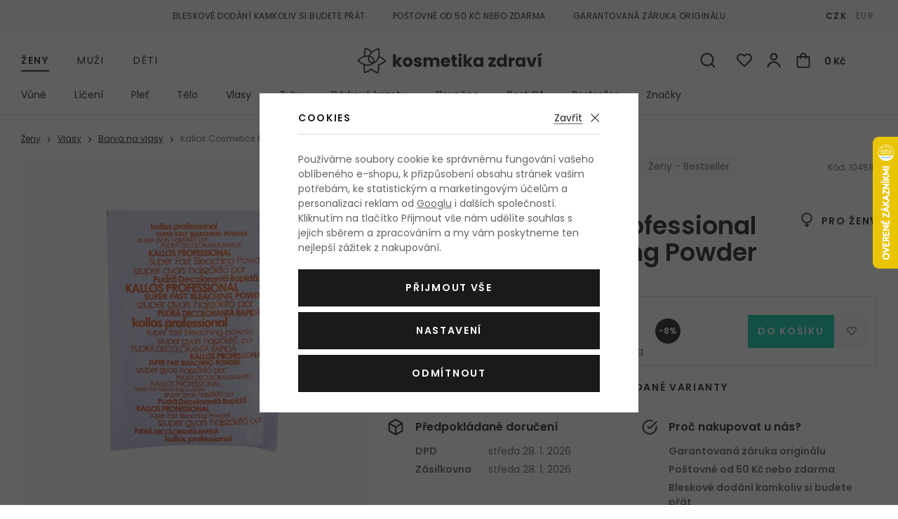

--- FILE ---
content_type: text/html; charset=UTF-8
request_url: https://www.kosmetika-zdravi.cz/barva-na-vlasy-kallos-cosmetics-professional-super-fast-bleanching-powder_z30272/
body_size: 23566
content:
<!DOCTYPE html>


      
   

         
         
   
   
   

<html class="no-js lang-cs" lang="cs">
<head>
   
      <meta charset="utf-8">
      
         <meta name="author" content="kosmetika-zdravi.cz">
      

      <meta name="web_author" content="wpj.cz">

      
   
                        

            
   
         <meta name="description" content="Hledáte nejlepší cenu? Barva na vlasy Kallos Cosmetics Professional Super Fast Bleanching Powder pro ženy na vás čeká v oblíbeném e-shopu Kosmetika-zdravi.cz. Objednejte ještě dnes, odešleme obratem.
">
   

      
                     <meta name="robots" content="index, follow">
               

               <meta name="viewport" content="width=device-width, initial-scale=1">
      
      <meta property="og:title" content="Barva na vlasy Kallos Cosmetics Professional Super Fast Bleanching Powder 35 g - Kosmetika-zdravi.cz">
      
         <meta property="og:image" content="https://www.kosmetika-zdravi.cz/data/tmp/108/1/937071_108.jpg?1636097132_1">
   
      <meta property="og:url" content="https://www.kosmetika-zdravi.cz/barva-na-vlasy-kallos-cosmetics-professional-super-fast-bleanching-powder_z30272/">
      <meta property="og:type" content="website">

      
         <title>Kallos Cosmetics Professional Super Fast Bleanching Powder Barva na vlasy pro ženy
         - Kosmetika-zdravi.cz</title>
   

      
         
            <link rel="preconnect" href="https://fonts.gstatic.com">
            <link href="https://fonts.googleapis.com/css2?family=Poppins:ital,wght@0,400;0,600;1,400;1,600&display=swap" rel="stylesheet">
         
         
            <link rel="stylesheet" href="/web/build/app.6563860c.css">
            
         
      
   <meta name="google-site-verification" content="NQfv-V1ArfqeEUEWhbdj80FcdYN77n4mTexaKHWmVsE"/>
   <meta name="google-site-verification" content="wdE3ZFCbEQIYVHwwinqWZoC4Zv3XGumth9pzMh17EOo"/>

   <link rel="stylesheet" href="/web/build/product.aba7645c.css">


                      

            
      
         <link rel="shortcut icon" href="/templates/images/favicon.ico?v=1">
         <link rel="apple-touch-icon" sizes="144x144" href="/templates/images/share/apple-touch-icon.png">
         <link rel="icon" type="image/png" sizes="32x32" href="/templates/images/share/favicon-32x32.png">
         <link rel="icon" type="image/png" sizes="16x16" href="/templates/images/share/favicon-16x16.png">
         <link rel="manifest" href="/templates/images/share/site.webmanifest">
         <meta name="msapplication-TileColor" content="#da532c">
         <meta name="theme-color" content="#ffffff">
      

      <script src="/common/static/js/sentry-6.16.1.min.js"></script>

<script>
   Sentry.init({
      dsn: 'https://bdac53e35b1b4424b35eb8b76bcc2b1a@sentry.wpj.cz/9',
      allowUrls: [
         /www\.kosmetika-zdravi\.cz\//
      ],
      denyUrls: [
         // Facebook flakiness
         /graph\.facebook\.com/i,
         // Facebook blocked
         /connect\.facebook\.net\/en_US\/all\.js/i,
         // Chrome extensions
         /extensions\//i,
         /^chrome:\/\//i,
         /kupshop\.local/i
      ],
      beforeSend(event) {
         if (!/FBA[NV]|PhantomJS|SznProhlizec/.test(window.navigator.userAgent)) {
            return event;
         }
      },
      ignoreErrors: [
         // facebook / ga + disabled cookies
         'fbq is not defined',
         'Can\'t find variable: fbq',
         '_gat is not defined',
         'AW is not defined',
         'Can\'t find variable: AW',
         'url.searchParams.get', // gtm koza
         // localstorage not working in incoginto mode in iOS
         'The quota has been exceeded',
         'QuotaExceededError',
         'Undefined variable: localStorage',
         'localStorage is null',
         'The operation is insecure',
         "Failed to read the 'localStorage'",
         "gtm_",
         "Can't find variable: glami",
      ]
   });

   Sentry.setTag("web", "kosmetika-zdravi");
   Sentry.setTag("wbpck", 1);
   Sentry.setTag("adm", 0);
   Sentry.setTag("tpl", "el");
   Sentry.setTag("sentry_v", "6.16.1");
</script>

      <script>
   window.wpj = window.wpj || {};
   wpj.onReady = wpj.onReady || [];
   wpj.jsShop = wpj.jsShop || {events:[]};

   window.dataLayer = window.dataLayer || [];
   function gtag() {
      window.dataLayer.push(arguments);
   }
   window.wpj.cookie_bar_send = true;

   wpj.getCookie = (sKey) => decodeURIComponent(
      document.cookie.replace(
         new RegExp(
            '(?:(?:^|.*;)\\s*' +
            encodeURIComponent(sKey).replace(/[\-\.\+\*]/g, '\\$&') +
            '\\s*\\=\\s*([^;]*).*$)|^.*$'
         ),
         '$1'
      )
   ) || null;

      var consents = wpj.getCookie('cookie-bar')?.split(',');

   if (!(consents instanceof Array)){
      consents = [];
   }

   consents_fields = {
      ad_storage: consents.includes('ad_storage') ? 'granted' : 'denied',
      ad_user_data: consents.includes('ad_storage') ? 'granted' : 'denied',
      ad_personalization: consents.includes('ad_storage') ? 'granted' : 'denied',
      personalization_storage: consents.includes('personalization_and_functionality_storage') ? 'granted' : 'denied',
      functionality_storage: 'granted',
      analytics_storage: consents.includes('analytics_storage') ? 'granted' : 'denied',
   };
   gtag('consent', 'default', consents_fields);

   gtag("set", "ads_data_redaction", true);

   dataLayer.push({
      'event': 'defaultConsent',
      'consents' : consents_fields,
      'version': 'v2'
   });
   </script>

<script>
   wpj.data = wpj.data || { };

      wpj.data.instagram = true;
   
   

   

   
</script>



               <meta name="google-site-verification" content="nfU_emgDfgnTMBwAyWZvIT4fGEKAPIBoRLa267aZESY">
      
      
      
      
         

           

   

<script>page_data = {"page":{"language":"cs","title":"Barva na vlasy Kallos Cosmetics Professional Super Fast Bleanching Powder 35 g - Kosmetika-zdravi.cz","path":"\/barva-na-vlasy-kallos-cosmetics-professional-super-fast-bleanching-powder_z30272\/","currency":"CZK","currencyRate":1,"breadCrumbs":[{"id":"","name":"Dom\u016f"},{"id":1,"name":"\u017deny"},{"id":1456,"name":"Vlasy"},{"id":1121,"name":"Barva na vlasy"},{"id":"","name":"Barva na vlasy Kallos Cosmetics Professional Super Fast Bleanching Powder 35 g"}],"environment":"live","type":"product"},"user":{"sessionId":"5ef7bf33c67173ddc61c21770e58c4e1","cartId":"no-cartID","type":"anonymous","cartValue":0,"cartValueWithVat":0,"cartValueWithoutVat":0,"cartItems":0},"resetRefferer":false,"event":"pageView","products":[{"id":104516,"idProduct":104516,"EAN":5998889507039,"code":104516,"productCode":104516,"hasVariations":null,"variationsIds":null,"idVariation":null,"variationCode":null,"variationName":null,"soldOut":null,"categoryMain":[{"id":1,"name":"\u017deny"},{"id":1456,"name":"Vlasy"},{"id":1121,"name":"Barva na vlasy"}],"categoryCurrent":[{"id":1,"name":"\u017deny"},{"id":1456,"name":"Vlasy"},{"id":1121,"name":"Barva na vlasy"},{"id":"","name":"Barva na vlasy Kallos Cosmetics Professional Super Fast Bleanching Powder 35 g"}],"producer":"Kallos Cosmetics","campaigns":{"D":{"id":"D","name":"Zlevn\u011bno"},"M":{"id":"M","name":"Nejlevn\u011bj\u0161\u00ed"},"PARTNER":{"id":"PARTNER","name":"Partner"}},"name":"Barva na vlasy Kallos Cosmetics Professional Super Fast Bleanching Powder 35 g","vat":21,"price":55.37,"priceWithVat":67,"priceWithoutVat":55.37,"priceVat":11.63,"priceWithoutDiscount":55.37,"discount":0,"hasDiscount":false,"availability":"skladem","url":"https:\/\/www.kosmetika-zdravi.cz\/barva-na-vlasy-kallos-cosmetics-professional-super-fast-bleanching-powder_z30272\/#104516","imageUrl":"https:\/\/www.kosmetika-zdravi.cz\/data\/tmp\/0\/1\/937071_0.jpg?1636097132_1","sex":"","cosmetics":"Y","model_name":"Kallos Cosmetics Professional Super Fast Bleanching Powder","position":1}],"once":false,"version":"v2"};page_data['page']['layout'] = window.innerWidth  > 991 ? 'web' : window.innerWidth > 543 ? 'tablet' : 'mobil';dataLayer.push(page_data);</script><script src="/common/static/wpj/wpj.gtm.js?v2"></script><script>var urlParams = new URLSearchParams(window.location.search);var hash = location.href.split("#")[1] || urlParams.get('id_variation') || "";gtm_getDetailImpressions(hash, 'detailImpressions');</script><script>
              wpj.onReady.push(function () {
                 [ 'logout', 'registration', 'login', 'newsletter_subscribe'].forEach(function (type) {
                    let cookieValue = wpj.storage.cookies.getItem('gtm_'+type);

                    if (cookieValue === null) {
                       return;
                    }
                    wpj.storage.cookies.removeItem('gtm_'+type);

                    cookieValue = JSON.parse(cookieValue);

                    let valueData;
                    if (type === 'newsletter_subscribe') {
                       valueData = { ...cookieValue };
                       type = 'newsletterSubscribe';
                    } else if (cookieValue instanceof Array) {
                       valueData = { data: cookieValue };
                    } else {
                       valueData = { value: cookieValue };
                    }
                     window.dataLayer.push({
                        event: 'success' +  gtm_ucfirst(type),
                           ...valueData
                     });
                 });
              });
              function gtm_ucfirst(str) {
                   if (!str || typeof str !== 'string') return str;
                   return str.charAt(0).toUpperCase() + str.slice(1);
               }
           </script>                      <!-- Google Tag Manager -->
   <script data-cookieconsent="ignore">(function(w,d,s,l,i) {w[l] = w[l] || [];w[l].push({'gtm.start': new Date().getTime(), event: 'gtm.js'});
         var f = d.getElementsByTagName(s)[0],j=d.createElement(s),dl=l != 'dataLayer' ? '&l=' + l : '';
         j.async = true;j.src='//www.googletagmanager.com/gtm.js?id=' + i + dl;f.parentNode.insertBefore(j, f);
      })(window, document, 'script', 'dataLayer', 'GTM-NQB6PBC');</script>
   <!-- End Google Tag Manager -->
         
</head>

<body>



   <!-- Google Tag Manager -->
   <noscript>
       <iframe src="//www.googletagmanager.com/ns.html?id=GTM-NQB6PBC" height="0" width="0" style="display:none;visibility:hidden"></iframe>
   </noscript>
<!-- End Google Tag Manager -->


                      

       


   
   <div data-cart="addedToCart"></div>
   
      

<div class="header-top">
   <div class="container-fluid container container-flex">
      <ul class="list-inline">
         <li>Bleskové dodání kamkoliv si budete přát</li>
                     <li>Poštovné od 50 Kč nebo zdarma</li>
                  <li>Garantovaná záruka originálu</li>
      </ul>

      
                     <div class="header-currency">
                                 <a href="/mena/CZK/" title="Česká koruna"
                     class="active">CZK</a>
                                 <a href="/mena/EUR/" title="Euro"
                     >EUR</a>
                           </div>
               
   </div>
</div>
<header class="header">
   <div class="container container-flex header-middle">
      <button type='button' class='header-burger' title='Menu' onclick="window.wpj.mobilemenu.open()">
         <span class='fc icons_burger'></span>
         
                     <span class="menu-name">Ženy</span>
               </button>

       <ul class="list-inline header-sections-main" data-nav="header-main" data-tracking-click='{&quot;event&quot;:&quot;topMenu&quot;}'><li><a href="/" data-navitem="1"> Ženy </a></li><li><a href="/muzi_k2/" data-navitem="2"> Muži </a></li><li><a href="/deti_k4/" data-navitem="4"> Děti </a></li></ul>    <script>
            (function() {
         var element = document.querySelector('[data-nav="header-main"] [data-navitem="1"]');
         if (element) {
            element.classList.add("active");
         }
      })();
            (function() {
         var element = document.querySelector('[data-nav="header-main"] [data-navitem="1456"]');
         if (element) {
            element.classList.add("active");
         }
      })();
            (function() {
         var element = document.querySelector('[data-nav="header-main"] [data-navitem="1121"]');
         if (element) {
            element.classList.add("active");
         }
      })();
         </script>


                                 <a href="/" title="Kosmetika a parfémy - Kosmetika-zdravi.cz" class="logo">
         
            <picture>
               <source srcset="/templates/images/logo-sm.svg" media="(max-width: 419px)">
               <img src="/templates/images/logo.svg" alt="Kosmetika-zdravi.cz" class="img-responsive" width="263" height="37">
            </picture>
         
      </a>

      <div class="header-icons">
         <form method="get" action="/vyhledavani/" class="header-search-form" data-search-form>
   <input type="text" name="search" value="" maxlength="100" class="form-control autocomplete-control"
          placeholder="Hledáte parfém, značku, ..." autocomplete="off" data-search-input>
   <button type="submit" class="fc icons_search" title="Hledat"></button>
   <a href="/vyhledavani/" data-toggle="search" class="search-close">
      <span class="fc lightbox_close"></span>
   </a>
</form>

<script id="productSearch" type="text/x-dot-template">
      
      {{? it.items.Produkty || it.items.Kategorie || it.items.Vyrobci  }}

   <div class="d-flex">
      {{? it.items.Kategorie || it.items.Vyrobci }}
      <div class="autocomplete-side">
         {{? it.items.Kategorie }}
         <div class="autocomplete-categories">
            <p class="title-default">Kategorie</p>
            <ul>
               {{~it.items.Kategorie.items :item :index}}
               <li data-autocomplete-item="section">
                  <a href="/presmerovat/?type=category&id={{=item.id}}">{{=item.label}}</a>
               </li>
               {{~}}
            </ul>
         </div>
         {{?}}

         {{? it.items.Vyrobci }}
         <div class="autocomplete-categories">
            <p class="title-default">Značky</p>
            <ul>
               {{~it.items.Vyrobci.items :item :index}}
               <li data-autocomplete-item="section">
                  <a href="/presmerovat/?type=producer&id={{=item.id}}">{{=item.label}}</a>
               </li>
               {{~}}
            </ul>
         </div>
         {{?}}
      </div>
      {{?}}

      {{? it.items.Produkty }}
      <div class="autocomplete-products">

         <p class="title-default">Produkty</p>

         <ul>
            {{~it.items.Produkty.items :item :index}}
            <li data-autocomplete-item="product">
               <a href="/presmerovat/?type=product&id={{=item.id}}">
                  <span class="img-overlay">
                     {{? item.image }}
                     <img src="{{=item.image}}" alt="{{=item.label}}">
                     {{??}}
                     <img src="/static/images/no-img.jpg" alt="{{=item.label}}">
                     {{?}}
                  </span>
                  <span class="content">
                     <span class="title">{{=item.model_short_title}}</span>
                     {{=item.label.replace(item.model_short_title, '')}}
                     <strong class="price">{{=item.price}}</strong>
                  </span>
               </a>
            </li>
            {{~}}
         </ul>
      </div>
      {{?}}
   </div>
   <div data-autocomplete-item="show-all">
      <a href="" class="btn btn-block btn-muted">Zobrazit všechny produkty</a>
   </div>
      {{??}}
   <div class="autocomplete-noresult">
      <p>Žádný výsledek</p>
   </div>
      {{?}}
   
</script>


<script>
   wpj.onReady.push(function() {
      $('[data-search-input]').productSearch({
         minLength: 3,
               });
   });
</script>

         <div class="header-icon header-search-sm">
            <a href="/vyhledavani/" data-toggle="search">
               <span class="fc icons_search"></span>
            </a>
         </div>

         <div class="header-favorite header-icon cart-signin">
   <a href="/prihlaseni/" title="Zobrazit oblíbené produkty">
      <span class="fc icons_heart">
         <span class="count hidden">0</span>
      </span>
   </a>
</div>

<div class="header-login header-icon cart-signin">
   <a href="/prihlaseni/" title="Přihlášení">
      <span class="fc icons_user">
               </span>
   </a>
</div>

<div class="header-cart header-icon ">
   <a  data-reload="cart-info">
      <span class="fc icons_cart"></span>
      <span class="price">0 Kč</span>
   </a>
</div>

<div class="cartbox-focus cartbox-custom-scrollbar" data-cartbox>
   
      <div class="cartbox-header">
         

            <h3 data-reload="cartbox-sidebar-pieces">Košík</h3>
         
         
            <a href="#" data-cartbox-hide><u>Zavřít</u><i class="fc lightbox_close"></i></a>
         
      </div>
   

   <div class="cartbox-product-list">
      <div data-reload="cartbox-products">
                     <p class="no-items">V košíku nemáte žádné zboží.</p>
               </div>
   </div>

   <div class="cartbox-footer">
      <div data-reload="cartbox-footer">
         
            <div class="price-title">Mezisoučet
               <strong class="total-price h3">0 Kč</strong>
            </div>
         

         
   <div class="shipping-progress-outer">
      <div class="shipping-progress">
         <span class="fc icons_delivery"></span>
         <p>
            
                                                   K dopravě zdarma zbývá <strong>2 990 Kč</strong>                           
         </p>

                     <div class="shipping-bar">
                                    <span style="width: 0%;"></span>
            </div>
               </div>
      
   <ul class="shipping-progress-badge">
      <li><span class="fc icons_star-empty"></span>Garantovaná záruka originálu</li>
      <li><span class="fc icons_shield"></span>Bezpečná online platba<img src="/static/images/delivery-payment/payment-gopay-colored.svg" alt="GoPay" width="70" height="17"></li>
      <li><span class="fc icons_box-alt"></span>Bleskové dodání kamkoliv si budete přát</li>
   </ul>

   </div>

         
            <a href="/kosik/" class="btn btn-block btn-ctr disabled">Přejít do košíku</a>
            <a href="#" data-cartbox-hide class="btn btn-block btn-muted">Zpět k nákupu</a>
         
      </div>
   </div>
</div>
<div class="cartbox-bg" data-cartbox></div>
<div class="cartbox-overlay" data-cartbox data-cartbox-hide></div>


      </div>
   </div>

          <div class="container header-bottom"><nav class="header-sections" data-nav="top" data-tracking-click='{&quot;event&quot;:&quot;topMenu&quot;}'><ul class="level-0"><li class="nav-item nav-item-1540 has-submenu" data-navitem="1540"><a href="/zeny_k1/vune_k1540/"> Vůně </a><div class="submenu"><div class="submenu-wrapper"><div class="column"><p class="title-default">Kategorie</p><ul class="level-1"><li class="nav-item" data-navitem="1354"><a href="/zeny_k1/vune_k1540/parfemovana-voda_k1354/"> Parfémovaná voda </a></li><li class="nav-item" data-navitem="1384"><a href="/zeny_k1/vune_k1540/toaletni-voda_k1384/"> Toaletní voda </a></li><li class="nav-item" data-navitem="1357"><a href="/zeny_k1/vune_k1540/kolinska-voda_k1357/"> Kolínská voda </a></li><li class="nav-item" data-navitem="1390"><a href="/zeny_k1/vune_k1540/parfem_k1390/"> Parfém </a></li><li class="nav-item" data-navitem="1387"><a href="/zeny_k1/vune_k1540/parfemovany-olej_k1387/"> Parfémovaný olej </a></li><li class="nav-item" data-navitem="1677"><a href="/zeny_k1/vune_k1540/telovy-sprej_k1677/"> Tělový sprej </a></li><li class="nav-item" data-navitem="1685"><a href="/zeny_k1/vune_k1540/vune-do-auta_k1685/"> Vůně do auta </a></li><li class="nav-item" data-navitem="1225"><a href="/zeny_k1/vune_k1540/plnitelny-flakon_k1225/"> Plnitelný flakón </a></li><li class="nav-item" data-navitem="1480"><a href="/zeny_k1/vune_k1540/eau-fraiche_k1480/"> Eau Fraîche </a></li><li class="nav-item" data-navitem="1076"><a href="/zeny_k1/vune_k1540/vlasova-mlha_k1076/"> Vlasová mlha </a></li><li class="nav-item" data-navitem="1624"><a href="/zeny_k1/vune_k1540/eau-de-soin_k1624/"> Eau de Soin </a></li><li class="nav-item" data-navitem="3"><a href="/zeny_k1/vune_k1540/do-bytu_k3/"> Do bytu </a></li><li class="nav-item" data-navitem="2243"><a href="/zeny_k1/vune_k1540/parfemovy-extrakt_k2243/"> Parfémový extrakt </a></li><li><a href="/zeny_k1/vune_k1540/" class="all">Všechny kategorie</a></li></ul></div><div class="column"><p class="title-default">Top značky</p><ul class="level-1"><li><a href="/vyrobci/" class="all">Všechny značky</a></li></ul></div><div class="column"><p class="title-default">Speciální nabídka</p><ul class="level-1"><li class="nav-item" data-navitem="1769"><a href="/zeny_k1/vune_k1540/odstriky/"> Vzorky vůní </a></li><li class="nav-item" data-navitem="1799"><a href="/zeny_k1/vune_k1540/darkove-kazety-vuni-pro-zeny_k1799/"> Kazety </a></li></ul></div><div class="row catalog-row" data-tracking-view='{"_clear":true,"event":"productsImpressions","impressions":{"products":[],"listName":"menu","listId":1540},"once":false,"version":"v2"}'></div></div></div></li><li class="nav-item nav-item-1411 has-submenu" data-navitem="1411"><a href="/zeny_k1/liceni_k1411/"> Líčení </a><div class="submenu"><div class="submenu-wrapper"><div class="column"><p class="title-default">Kategorie</p><ul class="level-1"><li class="nav-item" data-navitem="1435"><a href="/zeny_k1/liceni_k1411/oci_k1435/"> Oči </a></li><li class="nav-item" data-navitem="1755"><a href="/zeny_k1/liceni_k1411/oboci_k1755/"> Obočí </a></li><li class="nav-item" data-navitem="1468"><a href="/zeny_k1/liceni_k1411/tvar_k1468/"> Tvář </a></li><li class="nav-item" data-navitem="1453"><a href="/zeny_k1/liceni_k1411/rty_k1453/"> Rty </a></li><li class="nav-item" data-navitem="1474"><a href="/zeny_k1/liceni_k1411/nehty_k1474/"> Nehty </a></li><li class="nav-item" data-navitem="1058"><a href="/zeny_k1/liceni_k1411/kosmeticka-pomucka_k1058/"> Kosmetická pomůcka </a></li><li class="nav-item" data-navitem="1489"><a href="/zeny_k1/liceni_k1411/odliceni_k1489/"> Odlíčení </a></li><li class="nav-item" data-navitem="1067"><a href="/zeny_k1/liceni_k1411/dekorativni-kazeta_k1067/"> Dekorativní kazeta </a></li><li><a href="/zeny_k1/liceni_k1411/" class="all">Všechny kategorie</a></li></ul></div><div class="column"><p class="title-default">Top značky</p><ul class="level-1"><li><a href="/vyrobci/" class="all">Všechny značky</a></li></ul></div><div class="column"><p class="title-default">Speciální nabídka</p><ul class="level-1"><li class="nav-item" data-navitem="1800"><a href="/zeny_k1/liceni_k1411/darkove-kazety-dekorativni-kosmetiky-pro-zeny_k1800/"> Kazety </a></li></ul></div><div class="row catalog-row" data-tracking-view='{"_clear":true,"event":"productsImpressions","impressions":{"products":[{"id":33582,"idProduct":33582,"EAN":50671304,"code":33582,"productCode":33582,"hasVariations":null,"variationsIds":null,"idVariation":null,"variationCode":null,"variationName":null,"soldOut":null,"categoryMain":[{"id":1411,"name":"L\u00ed\u010den\u00ed"},{"id":1435,"name":"O\u010di"},{"id":1621,"name":"\u0158asenka"}],"categoryCurrent":[{"id":1,"name":"\u017deny"},{"id":1414,"name":"Ple\u0165"},{"id":1336,"name":"Ple\u0165ov\u00e9 s\u00e9rum"},{"id":"","name":"Ple\u0165ov\u00e9 s\u00e9rum Garnier Skin Naturals Vitamin C Brightening Night Serum 30 ml po\u0161kozen\u00e1 krabi\u010dka"}],"producer":"Max Factor","campaigns":{"M":{"id":"M","name":"Nejlevn\u011bj\u0161\u00ed"},"B":{"id":"B","name":"Topseller"},"PARTNER":{"id":"PARTNER","name":"Partner"}},"name":"\u0158asenka Max Factor 2000 Calorie 9 ml Black","vat":21,"price":104.96,"priceWithVat":127,"priceWithoutVat":104.96,"priceVat":22.04,"priceWithoutDiscount":104.96,"discount":0,"hasDiscount":false,"availability":"skladem","url":"https:\/\/www.kosmetika-zdravi.cz\/rasenka-max-factor-2000-calorie_z6181\/#33582","imageUrl":"https:\/\/www.kosmetika-zdravi.cz\/data\/tmp\/0\/7\/1102377_0.jpg?1685692370_1","sex":"","cosmetics":"Y","model_name":"Garnier Skin Naturals Vitamin C Brightening Night Serum","position":1}],"listName":"menu","listId":1411},"once":false,"version":"v2"}'><div class="col-xxs-12"><div class="catalog"><a href="/rasenka-max-factor-2000-calorie_z6181/#33582" data-tracking-click='{"event":"productClick","click":{"products":[{"id":33582,"idProduct":33582,"EAN":50671304,"code":33582,"productCode":33582,"hasVariations":null,"variationsIds":null,"idVariation":null,"variationCode":null,"variationName":null,"soldOut":null,"categoryMain":[{"id":1411,"name":"L\u00ed\u010den\u00ed"},{"id":1435,"name":"O\u010di"},{"id":1621,"name":"\u0158asenka"}],"categoryCurrent":[{"id":1,"name":"\u017deny"},{"id":1414,"name":"Ple\u0165"},{"id":1336,"name":"Ple\u0165ov\u00e9 s\u00e9rum"},{"id":"","name":"Ple\u0165ov\u00e9 s\u00e9rum Garnier Skin Naturals Vitamin C Brightening Night Serum 30 ml po\u0161kozen\u00e1 krabi\u010dka"}],"producer":"Max Factor","campaigns":{"M":{"id":"M","name":"Nejlevn\u011bj\u0161\u00ed"},"B":{"id":"B","name":"Topseller"},"PARTNER":{"id":"PARTNER","name":"Partner"}},"name":"\u0158asenka Max Factor 2000 Calorie 9 ml Black","vat":21,"price":104.96,"priceWithVat":127,"priceWithoutVat":104.96,"priceVat":22.04,"priceWithoutDiscount":104.96,"discount":0,"hasDiscount":false,"availability":"skladem","url":"https:\/\/www.kosmetika-zdravi.cz\/rasenka-max-factor-2000-calorie_z6181\/#33582","imageUrl":"https:\/\/www.kosmetika-zdravi.cz\/data\/tmp\/0\/7\/1102377_0.jpg?1685692370_1","sex":"","cosmetics":"Y","model_name":"Garnier Skin Naturals Vitamin C Brightening Night Serum","position":1}],"listName":"menu","listId":1411},"once":false,"version":"v2"}' ><div class="img"><img src="/data/tmp/2/7/1102377_2.jpg?1685692370_1" alt="Řasenka Max Factor 2000 Calorie 9 ml Black" width="240" height="240" class="img-responsive"><div class="catalog-flags flags"></div><div class="gender"><span class="fc icons_gender-female" title="Pro ženy"></span></div><div class="shade"><figure><img src="/data/tmp/13/9/439229_13.jpg?1636097132_1" alt="Řasenka Max Factor 2000 Calorie 9 ml Black" width="60" height="60" loading="lazy" class="img-responsive"></figure><strong>Black</strong></div></div><div class="content"><div class="title-wrapper"><h3 class="title">Max Factor 2000 Calorie</h3><span class="section">Řasenka pro objem řas</span></div><div class="price-wrapper"><div class="left"><p class="volumes"> 9 ml Black </p><p class="delivery"> skladem </p></div><div class="right"><span class="strike-price strike-price-empty">&nbsp;</span><p class="price">127 Kč</p><span class="unit-price"> 1 411,11 Kč / 100 ml </span></div></div></div></a></div></div></div></div></div></li><li class="nav-item nav-item-1414 has-submenu" data-navitem="1414"><a href="/zeny_k1/plet_k1414/"> Pleť </a><div class="submenu"><div class="submenu-wrapper"><div class="column"><p class="title-default">Kategorie</p><ul class="level-1"><li class="nav-item" data-navitem="1363"><a href="/zeny_k1/plet_k1414/pletovy-krem-a-gel_k1363/"> Pleťový krém a gel </a></li><li class="nav-item" data-navitem="1342"><a href="/zeny_k1/plet_k1414/cisteni-pleti_k1342/"> Čištění pleti </a></li><li class="nav-item" data-navitem="1336"><a href="/zeny_k1/plet_k1414/pletove-serum_k1336/"> Pleťové sérum </a></li><li class="nav-item" data-navitem="1339"><a href="/zeny_k1/plet_k1414/pece-o-oci_k1339/"> Péče o oči </a></li><li class="nav-item" data-navitem="1366"><a href="/zeny_k1/plet_k1414/pletova-maska_k1366/"> Pleťová maska </a></li><li class="nav-item" data-navitem="1375"><a href="/zeny_k1/plet_k1414/pece-o-rty_k1375/"> Péče o rty </a></li><li class="nav-item" data-navitem="1402"><a href="/zeny_k1/plet_k1414/krem-na-krk-a-dekolt_k1402/"> Krém na krk a dekolt </a></li><li class="nav-item" data-navitem="1552"><a href="/zeny_k1/plet_k1414/pletova-voda-a-sprej_k1552/"> Pleťová voda a sprej </a></li><li class="nav-item" data-navitem="1828"><a href="/zeny_k1/plet_k1414/lokalni-pece_k1828/"> Lokální péče </a></li><li class="nav-item" data-navitem="2058"><a href="/zeny_k1/plet_k1414/masazni-valecek-a-kamen_k2058/"> Masážní váleček a kámen </a></li><li class="nav-item" data-navitem="2376"><a href="/zeny_k1/plet_k1414/pletova-esence_k2376/"> Pleťová esence </a></li><li class="nav-item" data-navitem="2123"><a href="/zeny_k1/plet_k1414/pletovy-olej_k2123/"> Pleťový olej </a></li><li><a href="/zeny_k1/plet_k1414/" class="all">Všechny kategorie</a></li></ul></div><div class="column"><p class="title-default">Top značky</p><ul class="level-1"><li><a href="/vyrobci/" class="all">Všechny značky</a></li></ul></div><div class="column"><p class="title-default">Speciální nabídka</p><ul class="level-1"><li class="nav-item" data-navitem="1801"><a href="/zeny_k1/plet_k1414/darkove-kazety-pletove-kosmetiky-pro-zeny_k1801/"> Kazety </a></li></ul></div><div class="row catalog-row" data-tracking-view='{"_clear":true,"event":"productsImpressions","impressions":{"products":[{"id":45621,"idProduct":45621,"EAN":3401345935571,"code":45621,"productCode":45621,"hasVariations":null,"variationsIds":null,"idVariation":null,"variationCode":null,"variationName":null,"soldOut":null,"categoryMain":[{"id":1414,"name":"Ple\u0165"},{"id":1342,"name":"\u010ci\u0161t\u011bn\u00ed pleti"},{"id":1351,"name":"Micel\u00e1rn\u00ed voda"}],"categoryCurrent":[{"id":1,"name":"\u017deny"},{"id":1414,"name":"Ple\u0165"},{"id":1336,"name":"Ple\u0165ov\u00e9 s\u00e9rum"},{"id":"","name":"Ple\u0165ov\u00e9 s\u00e9rum Garnier Skin Naturals Vitamin C Brightening Night Serum 30 ml po\u0161kozen\u00e1 krabi\u010dka"}],"producer":"BIODERMA","campaigns":{"M":{"id":"M","name":"Nejlevn\u011bj\u0161\u00ed"},"B":{"id":"B","name":"Topseller"},"PARTNER":{"id":"PARTNER","name":"Partner"}},"name":"Micel\u00e1rn\u00ed voda BIODERMA Sensibio H\u2082O 500 ml","vat":21,"price":217.36,"priceWithVat":263,"priceWithoutVat":217.36,"priceVat":45.64,"priceWithoutDiscount":217.36,"discount":0,"hasDiscount":false,"availability":"skladem","url":"https:\/\/www.kosmetika-zdravi.cz\/micelarni-voda-bioderma-sensibio-h-o_z37912\/#45621","imageUrl":"https:\/\/www.kosmetika-zdravi.cz\/data\/tmp\/0\/7\/1021887_0.jpg?1644846342_1","sex":"","cosmetics":"Y","model_name":"Garnier Skin Naturals Vitamin C Brightening Night Serum","position":1}],"listName":"menu","listId":1414},"once":false,"version":"v2"}'><div class="col-xxs-12"><div class="catalog"><a href="/micelarni-voda-bioderma-sensibio-h-o_z37912/#45621" data-tracking-click='{"event":"productClick","click":{"products":[{"id":45621,"idProduct":45621,"EAN":3401345935571,"code":45621,"productCode":45621,"hasVariations":null,"variationsIds":null,"idVariation":null,"variationCode":null,"variationName":null,"soldOut":null,"categoryMain":[{"id":1414,"name":"Ple\u0165"},{"id":1342,"name":"\u010ci\u0161t\u011bn\u00ed pleti"},{"id":1351,"name":"Micel\u00e1rn\u00ed voda"}],"categoryCurrent":[{"id":1,"name":"\u017deny"},{"id":1414,"name":"Ple\u0165"},{"id":1336,"name":"Ple\u0165ov\u00e9 s\u00e9rum"},{"id":"","name":"Ple\u0165ov\u00e9 s\u00e9rum Garnier Skin Naturals Vitamin C Brightening Night Serum 30 ml po\u0161kozen\u00e1 krabi\u010dka"}],"producer":"BIODERMA","campaigns":{"M":{"id":"M","name":"Nejlevn\u011bj\u0161\u00ed"},"B":{"id":"B","name":"Topseller"},"PARTNER":{"id":"PARTNER","name":"Partner"}},"name":"Micel\u00e1rn\u00ed voda BIODERMA Sensibio H\u2082O 500 ml","vat":21,"price":217.36,"priceWithVat":263,"priceWithoutVat":217.36,"priceVat":45.64,"priceWithoutDiscount":217.36,"discount":0,"hasDiscount":false,"availability":"skladem","url":"https:\/\/www.kosmetika-zdravi.cz\/micelarni-voda-bioderma-sensibio-h-o_z37912\/#45621","imageUrl":"https:\/\/www.kosmetika-zdravi.cz\/data\/tmp\/0\/7\/1021887_0.jpg?1644846342_1","sex":"","cosmetics":"Y","model_name":"Garnier Skin Naturals Vitamin C Brightening Night Serum","position":1}],"listName":"menu","listId":1414},"once":false,"version":"v2"}' ><div class="img"><img src="/data/tmp/2/7/1021887_2.jpg?1644846342_1" alt="Micelární voda BIODERMA Sensibio H₂O 500 ml" width="240" height="240" class="img-responsive"><div class="catalog-flags flags"></div><div class="gender"><span class="fc icons_gender-female" title="Pro ženy"></span></div></div><div class="content"><div class="title-wrapper"><h3 class="title">BIODERMA Sensibio H₂O</h3><span class="section">Micelární voda pro citlivou pleť</span></div><div class="price-wrapper"><div class="left"><p class="volumes"> 500 ml </p><p class="delivery"> skladem </p></div><div class="right"><span class="strike-price strike-price-empty">&nbsp;</span><p class="price">263 Kč</p><span class="unit-price"> 52,60 Kč / 100 ml </span></div></div></div></a></div></div></div></div></div></li><li class="nav-item nav-item-1438 has-submenu" data-navitem="1438"><a href="/zeny_k1/telo_k1438/"> Tělo </a><div class="submenu"><div class="submenu-wrapper"><div class="column"><p class="title-default">Kategorie</p><ul class="level-1"><li class="nav-item" data-navitem="1426"><a href="/zeny_k1/telo_k1438/sprchova-kosmetika_k1426/"> Sprchová kosmetika </a></li><li class="nav-item" data-navitem="1477"><a href="/zeny_k1/telo_k1438/deo-pripravek_k1477/"> Deo přípravek </a></li><li class="nav-item" data-navitem="1094"><a href="/zeny_k1/telo_k1438/opalovaci-kosmetika_k1094/"> Opalovací kosmetika </a></li><li class="nav-item" data-navitem="1324"><a href="/zeny_k1/telo_k1438/telove-mleko_k1324/"> Tělové mléko </a></li><li class="nav-item" data-navitem="1462"><a href="/zeny_k1/telo_k1438/telovy-krem_k1462/"> Tělový krém </a></li><li class="nav-item" data-navitem="1369"><a href="/zeny_k1/telo_k1438/holeni-a-depilace_k1369/"> Holení a depilace </a></li><li class="nav-item" data-navitem="1405"><a href="/zeny_k1/telo_k1438/pece-o-ruce_k1405/"> Péče o ruce </a></li><li class="nav-item" data-navitem="1528"><a href="/zeny_k1/telo_k1438/telovy-olej_k1528/"> Tělový olej </a></li><li class="nav-item" data-navitem="1327"><a href="/zeny_k1/telo_k1438/telovy-peeling_k1327/"> Tělový peeling </a></li><li class="nav-item" data-navitem="1049"><a href="/zeny_k1/telo_k1438/intimni-hygiena_k1049/"> Intimní hygiena </a></li><li class="nav-item" data-navitem="1103"><a href="/zeny_k1/telo_k1438/proti-celulitide-a-striim_k1103/"> Proti celulitidě a striím </a></li><li class="nav-item" data-navitem="1097"><a href="/zeny_k1/telo_k1438/pro-zestihleni-a-zpevneni_k1097/"> Pro zeštíhlení a zpevnění </a></li><li class="nav-item" data-navitem="1507"><a href="/zeny_k1/telo_k1438/telova-voda_k1507/"> Tělová voda </a></li><li class="nav-item" data-navitem="1525"><a href="/zeny_k1/telo_k1438/telove-maslo_k1525/"> Tělové máslo </a></li><li class="nav-item" data-navitem="1396"><a href="/zeny_k1/telo_k1438/telovy-balzam_k1396/"> Tělový balzám </a></li><li><a href="/zeny_k1/telo_k1438/" class="all">Všechny kategorie</a></li></ul></div><div class="column"><p class="title-default">Top značky</p><ul class="level-1"><li><a href="/vyrobci/" class="all">Všechny značky</a></li></ul></div><div class="column"><p class="title-default">Speciální nabídka</p><ul class="level-1"><li class="nav-item" data-navitem="1802"><a href="/zeny_k1/telo_k1438/darkove-kazety-telove-kosmetiky-pro-zeny_k1802/"> Kazety </a></li></ul></div><div class="row catalog-row" data-tracking-view='{"_clear":true,"event":"productsImpressions","impressions":{"products":[{"id":26821,"idProduct":26821,"EAN":85805071387,"code":26821,"productCode":26821,"hasVariations":null,"variationsIds":null,"idVariation":null,"variationCode":null,"variationName":null,"soldOut":null,"categoryMain":[{"id":1438,"name":"T\u011blo"},{"id":1462,"name":"T\u011blov\u00fd kr\u00e9m"}],"categoryCurrent":[{"id":1,"name":"\u017deny"},{"id":1414,"name":"Ple\u0165"},{"id":1336,"name":"Ple\u0165ov\u00e9 s\u00e9rum"},{"id":"","name":"Ple\u0165ov\u00e9 s\u00e9rum Garnier Skin Naturals Vitamin C Brightening Night Serum 30 ml po\u0161kozen\u00e1 krabi\u010dka"}],"producer":"Elizabeth Arden","campaigns":{"M":{"id":"M","name":"Nejlevn\u011bj\u0161\u00ed"},"B":{"id":"B","name":"Topseller"},"PARTNER":{"id":"PARTNER","name":"Partner"}},"name":"T\u011blov\u00fd kr\u00e9m Elizabeth Arden Green Tea Honey Drops 500 ml","vat":21,"price":271.9,"priceWithVat":329,"priceWithoutVat":271.9,"priceVat":57.1,"priceWithoutDiscount":271.9,"discount":0,"hasDiscount":false,"availability":"skladem","url":"https:\/\/www.kosmetika-zdravi.cz\/telovy-krem-elizabeth-arden-green-tea_z197196\/#26821","imageUrl":"https:\/\/www.kosmetika-zdravi.cz\/data\/tmp\/0\/7\/735497_0.jpg?1636097132_1","sex":"","cosmetics":"Y","model_name":"Garnier Skin Naturals Vitamin C Brightening Night Serum","position":1}],"listName":"menu","listId":1438},"once":false,"version":"v2"}'><div class="col-xxs-12"><div class="catalog"><a href="/telovy-krem-elizabeth-arden-green-tea_z197196/#26821" data-tracking-click='{"event":"productClick","click":{"products":[{"id":26821,"idProduct":26821,"EAN":85805071387,"code":26821,"productCode":26821,"hasVariations":null,"variationsIds":null,"idVariation":null,"variationCode":null,"variationName":null,"soldOut":null,"categoryMain":[{"id":1438,"name":"T\u011blo"},{"id":1462,"name":"T\u011blov\u00fd kr\u00e9m"}],"categoryCurrent":[{"id":1,"name":"\u017deny"},{"id":1414,"name":"Ple\u0165"},{"id":1336,"name":"Ple\u0165ov\u00e9 s\u00e9rum"},{"id":"","name":"Ple\u0165ov\u00e9 s\u00e9rum Garnier Skin Naturals Vitamin C Brightening Night Serum 30 ml po\u0161kozen\u00e1 krabi\u010dka"}],"producer":"Elizabeth Arden","campaigns":{"M":{"id":"M","name":"Nejlevn\u011bj\u0161\u00ed"},"B":{"id":"B","name":"Topseller"},"PARTNER":{"id":"PARTNER","name":"Partner"}},"name":"T\u011blov\u00fd kr\u00e9m Elizabeth Arden Green Tea Honey Drops 500 ml","vat":21,"price":271.9,"priceWithVat":329,"priceWithoutVat":271.9,"priceVat":57.1,"priceWithoutDiscount":271.9,"discount":0,"hasDiscount":false,"availability":"skladem","url":"https:\/\/www.kosmetika-zdravi.cz\/telovy-krem-elizabeth-arden-green-tea_z197196\/#26821","imageUrl":"https:\/\/www.kosmetika-zdravi.cz\/data\/tmp\/0\/7\/735497_0.jpg?1636097132_1","sex":"","cosmetics":"Y","model_name":"Garnier Skin Naturals Vitamin C Brightening Night Serum","position":1}],"listName":"menu","listId":1438},"once":false,"version":"v2"}' ><div class="img"><img src="/data/tmp/2/7/735497_2.jpg?1636097132_1" alt="Tělový krém Elizabeth Arden Green Tea Honey Drops 500 ml" width="240" height="240" class="img-responsive"><div class="catalog-flags flags"></div><div class="gender"><span class="fc icons_gender-female" title="Pro ženy"></span></div></div><div class="content"><div class="title-wrapper"><h3 class="title">Elizabeth Arden Green Tea</h3><span class="section">Tělový krém</span></div><div class="price-wrapper"><div class="left"><p class="volumes"> Honey Drops 500 ml </p><p class="delivery"> skladem </p></div><div class="right"><span class="strike-price strike-price-empty">&nbsp;</span><p class="price">329 Kč</p><span class="unit-price"> 65,80 Kč / 100 ml </span></div></div></div></a></div></div></div></div></div></li><li class="nav-item nav-item-1456 has-submenu" data-navitem="1456"><a href="/zeny_k1/vlasy_k1456/"> Vlasy </a><div class="submenu"><div class="submenu-wrapper"><div class="column"><p class="title-default">Kategorie</p><ul class="level-1"><li class="nav-item" data-navitem="1333"><a href="/zeny_k1/vlasy_k1456/sampon_k1333/"> Šampon </a></li><li class="nav-item" data-navitem="1124"><a href="/zeny_k1/vlasy_k1456/kondicioner_k1124/"> Kondicionér </a></li><li class="nav-item" data-navitem="1372"><a href="/zeny_k1/vlasy_k1456/styling_k1372/"> Styling </a></li><li class="nav-item" data-navitem="1465"><a href="/zeny_k1/vlasy_k1456/balzam-a-maska-na-vlasy_k1465/"> Balzám a maska na vlasy </a></li><li class="nav-item" data-navitem="1609"><a href="/zeny_k1/vlasy_k1456/olej-na-vlasy_k1609/"> Olej na vlasy </a></li><li class="nav-item" data-navitem="1812"><a href="/zeny_k1/vlasy_k1456/serum-na-vlasy_k1812/"> Sérum na vlasy </a></li><li class="nav-item" data-navitem="1630"><a href="/zeny_k1/vlasy_k1456/suchy-sampon_k1630/"> Suchý šampon </a></li><li class="nav-item" data-navitem="1483"><a href="/zeny_k1/vlasy_k1456/hreben-kartac-a-gumicka_k1483/"> Hřeben, kartáč a gumička </a></li><li class="nav-item" data-navitem="1121"><a href="/zeny_k1/vlasy_k1456/barva-na-vlasy_k1121/"> Barva na vlasy </a></li><li class="nav-item" data-navitem="1495"><a href="/zeny_k1/vlasy_k1456/zehlicka-kulma-a-fen_k1495/"> Žehlička, kulma a fén </a></li><li class="nav-item" data-navitem="1136"><a href="/zeny_k1/vlasy_k1456/pripravek-proti-padani-vlasu_k1136/"> Přípravek proti padání vlasů </a></li><li><a href="/zeny_k1/vlasy_k1456/" class="all">Všechny kategorie</a></li></ul></div><div class="column"><p class="title-default">Top značky</p><ul class="level-1"><li><a href="/vyrobci/" class="all">Všechny značky</a></li></ul></div><div class="column"><p class="title-default">Speciální nabídka</p><ul class="level-1"><li class="nav-item" data-navitem="1803"><a href="/zeny_k1/vlasy_k1456/darkove-kazety-vlasove-kosmetiky-pro-zeny_k1803/"> Kazety </a></li></ul></div><div class="row catalog-row" data-tracking-view='{"_clear":true,"event":"productsImpressions","impressions":{"products":[{"id":28343,"idProduct":28343,"EAN":4056800066865,"code":28343,"productCode":28343,"hasVariations":null,"variationsIds":null,"idVariation":null,"variationCode":null,"variationName":null,"soldOut":null,"categoryMain":[{"id":1456,"name":"Vlasy"},{"id":1372,"name":"Styling"},{"id":1100,"name":"Lak na vlasy"}],"categoryCurrent":[{"id":1,"name":"\u017deny"},{"id":1414,"name":"Ple\u0165"},{"id":1336,"name":"Ple\u0165ov\u00e9 s\u00e9rum"},{"id":"","name":"Ple\u0165ov\u00e9 s\u00e9rum Garnier Skin Naturals Vitamin C Brightening Night Serum 30 ml po\u0161kozen\u00e1 krabi\u010dka"}],"producer":"Wella Professionals","campaigns":{"M":{"id":"M","name":"Nejlevn\u011bj\u0161\u00ed"},"B":{"id":"B","name":"Topseller"},"PARTNER":{"id":"PARTNER","name":"Partner"}},"name":"Lak na vlasy Wella Professionals Performance 500 ml","vat":21,"price":160.33,"priceWithVat":194,"priceWithoutVat":160.33,"priceVat":33.67,"priceWithoutDiscount":160.33,"discount":0,"hasDiscount":false,"availability":"skladem","url":"https:\/\/www.kosmetika-zdravi.cz\/lak-na-vlasy-wella-professionals-performance_z5388\/#28343","imageUrl":"https:\/\/www.kosmetika-zdravi.cz\/data\/tmp\/0\/3\/698823_0.jpg?1636097132_1","sex":"","cosmetics":"Y","model_name":"Garnier Skin Naturals Vitamin C Brightening Night Serum","position":1}],"listName":"menu","listId":1456},"once":false,"version":"v2"}'><div class="col-xxs-12"><div class="catalog"><a href="/lak-na-vlasy-wella-professionals-performance_z5388/#28343" data-tracking-click='{"event":"productClick","click":{"products":[{"id":28343,"idProduct":28343,"EAN":4056800066865,"code":28343,"productCode":28343,"hasVariations":null,"variationsIds":null,"idVariation":null,"variationCode":null,"variationName":null,"soldOut":null,"categoryMain":[{"id":1456,"name":"Vlasy"},{"id":1372,"name":"Styling"},{"id":1100,"name":"Lak na vlasy"}],"categoryCurrent":[{"id":1,"name":"\u017deny"},{"id":1414,"name":"Ple\u0165"},{"id":1336,"name":"Ple\u0165ov\u00e9 s\u00e9rum"},{"id":"","name":"Ple\u0165ov\u00e9 s\u00e9rum Garnier Skin Naturals Vitamin C Brightening Night Serum 30 ml po\u0161kozen\u00e1 krabi\u010dka"}],"producer":"Wella Professionals","campaigns":{"M":{"id":"M","name":"Nejlevn\u011bj\u0161\u00ed"},"B":{"id":"B","name":"Topseller"},"PARTNER":{"id":"PARTNER","name":"Partner"}},"name":"Lak na vlasy Wella Professionals Performance 500 ml","vat":21,"price":160.33,"priceWithVat":194,"priceWithoutVat":160.33,"priceVat":33.67,"priceWithoutDiscount":160.33,"discount":0,"hasDiscount":false,"availability":"skladem","url":"https:\/\/www.kosmetika-zdravi.cz\/lak-na-vlasy-wella-professionals-performance_z5388\/#28343","imageUrl":"https:\/\/www.kosmetika-zdravi.cz\/data\/tmp\/0\/3\/698823_0.jpg?1636097132_1","sex":"","cosmetics":"Y","model_name":"Garnier Skin Naturals Vitamin C Brightening Night Serum","position":1}],"listName":"menu","listId":1456},"once":false,"version":"v2"}' ><div class="img"><img src="/data/tmp/2/3/698823_2.jpg?1636097132_1" alt="Lak na vlasy Wella Professionals Performance 500 ml" width="240" height="240" class="img-responsive"><div class="catalog-flags flags"></div><div class="gender"><span class="fc icons_gender-female" title="Pro ženy"></span></div></div><div class="content"><div class="title-wrapper"><h3 class="title">Wella Professionals Performance</h3><span class="section">Extra silný lak na vlasy</span></div><div class="price-wrapper"><div class="left"><p class="volumes"> 500 ml </p><p class="delivery"> skladem </p></div><div class="right"><span class="strike-price strike-price-empty">&nbsp;</span><p class="price">194 Kč</p><span class="unit-price"> 38,80 Kč / 100 ml </span></div></div></div></a></div></div></div></div></div></li><li class="nav-item nav-item-2068 has-submenu" data-navitem="2068"><a href="/zeny_k1/zuby_k2068/"> Zuby </a><div class="submenu"><div class="submenu-wrapper"><div class="column"><p class="title-default">Kategorie</p><ul class="level-1"><li class="nav-item" data-navitem="2071"><a href="/zeny_k1/zuby_k2068/zubni-kartacek_k2071/"> Zubní kartáček </a></li><li class="nav-item" data-navitem="1031"><a href="/zeny_k1/zuby_k2068/zubni-pasta_k1031/"> Zubní pasta </a></li><li class="nav-item" data-navitem="1471"><a href="/zeny_k1/zuby_k2068/ustni-voda_k1471/"> Ústní voda </a></li><li><a href="/zeny_k1/zuby_k2068/" class="all">Všechny kategorie</a></li></ul></div><div class="column"><p class="title-default">Top značky</p><ul class="level-1"><li><a href="/vyrobci/" class="all">Všechny značky</a></li></ul></div><div class="column"><p class="title-default">Speciální nabídka</p><ul class="level-1"></ul></div><div class="row catalog-row" data-tracking-view='{"_clear":true,"event":"productsImpressions","impressions":{"products":[{"id":85165,"idProduct":85165,"EAN":3574660520132,"code":85165,"productCode":85165,"hasVariations":null,"variationsIds":null,"idVariation":null,"variationCode":null,"variationName":null,"soldOut":null,"categoryMain":[{"id":2068,"name":"Zuby"},{"id":1471,"name":"\u00dastn\u00ed voda"}],"categoryCurrent":[{"id":1,"name":"\u017deny"},{"id":1414,"name":"Ple\u0165"},{"id":1336,"name":"Ple\u0165ov\u00e9 s\u00e9rum"},{"id":"","name":"Ple\u0165ov\u00e9 s\u00e9rum Garnier Skin Naturals Vitamin C Brightening Night Serum 30 ml po\u0161kozen\u00e1 krabi\u010dka"}],"producer":"Listerine","campaigns":{"D":{"id":"D","name":"Zlevn\u011bno"},"M":{"id":"M","name":"Nejlevn\u011bj\u0161\u00ed"},"B":{"id":"B","name":"Topseller"},"PARTNER":{"id":"PARTNER","name":"Partner"}},"name":"\u00dastn\u00ed voda Listerine Cool Mint Mouthwash 1000 ml","vat":21,"price":149.59,"priceWithVat":181,"priceWithoutVat":149.59,"priceVat":31.41,"priceWithoutDiscount":149.59,"discount":0,"hasDiscount":false,"availability":"skladem","url":"https:\/\/www.kosmetika-zdravi.cz\/ustni-voda-listerine-cool-mint-mouthwash_z46699\/#85165","imageUrl":"https:\/\/www.kosmetika-zdravi.cz\/data\/tmp\/0\/4\/781114_0.jpg?1636097132_1","sex":"","cosmetics":"Y","model_name":"Garnier Skin Naturals Vitamin C Brightening Night Serum","position":1}],"listName":"menu","listId":2068},"once":false,"version":"v2"}'><div class="col-xxs-12"><div class="catalog"><a href="/ustni-voda-listerine-cool-mint-mouthwash_z46699/#85165" data-tracking-click='{"event":"productClick","click":{"products":[{"id":85165,"idProduct":85165,"EAN":3574660520132,"code":85165,"productCode":85165,"hasVariations":null,"variationsIds":null,"idVariation":null,"variationCode":null,"variationName":null,"soldOut":null,"categoryMain":[{"id":2068,"name":"Zuby"},{"id":1471,"name":"\u00dastn\u00ed voda"}],"categoryCurrent":[{"id":1,"name":"\u017deny"},{"id":1414,"name":"Ple\u0165"},{"id":1336,"name":"Ple\u0165ov\u00e9 s\u00e9rum"},{"id":"","name":"Ple\u0165ov\u00e9 s\u00e9rum Garnier Skin Naturals Vitamin C Brightening Night Serum 30 ml po\u0161kozen\u00e1 krabi\u010dka"}],"producer":"Listerine","campaigns":{"D":{"id":"D","name":"Zlevn\u011bno"},"M":{"id":"M","name":"Nejlevn\u011bj\u0161\u00ed"},"B":{"id":"B","name":"Topseller"},"PARTNER":{"id":"PARTNER","name":"Partner"}},"name":"\u00dastn\u00ed voda Listerine Cool Mint Mouthwash 1000 ml","vat":21,"price":149.59,"priceWithVat":181,"priceWithoutVat":149.59,"priceVat":31.41,"priceWithoutDiscount":149.59,"discount":0,"hasDiscount":false,"availability":"skladem","url":"https:\/\/www.kosmetika-zdravi.cz\/ustni-voda-listerine-cool-mint-mouthwash_z46699\/#85165","imageUrl":"https:\/\/www.kosmetika-zdravi.cz\/data\/tmp\/0\/4\/781114_0.jpg?1636097132_1","sex":"","cosmetics":"Y","model_name":"Garnier Skin Naturals Vitamin C Brightening Night Serum","position":1}],"listName":"menu","listId":2068},"once":false,"version":"v2"}' ><div class="img"><img src="/data/tmp/2/4/781114_2.jpg?1636097132_1" alt="Ústní voda Listerine Cool Mint Mouthwash 1000 ml" width="240" height="240" class="img-responsive"><div class="catalog-flags flags"></div><span class="flag flag-discount ">-3%</span><div class="gender"><span class="fc icons_gender-unisex" title="Unisex"></span></div></div><div class="content"><div class="title-wrapper"><h3 class="title">Listerine Cool Mint Mouthwash</h3><span class="section">Ústní voda pro svěží dech</span></div><div class="price-wrapper"><div class="left"><p class="volumes"> 1000 ml </p><p class="delivery"> skladem </p></div><div class="right"><span class="strike-price">187 Kč</span><p class="price">181 Kč</p><span class="unit-price"> 18,10 Kč / 100 ml </span></div></div></div></a></div></div></div></div></div></li><li class="nav-item nav-item-1810 " data-navitem="1810"><a href="/zeny-darkove-kazety/"> Dárkové kazety </a></li><li class="nav-item nav-item-1780 " data-navitem="1780"><a href="/zeny_k1/zlevneno/"> Zlevněno </a></li><li class="nav-item nav-item-1895 " data-navitem="1895"><a href="/best-of/"> Best Of </a></li><li class="nav-item nav-item-1942 " data-navitem="1942"><a href="/bestseller/"> Bestseller </a></li><li class="nav-item nav-item-1894 " data-navitem="1894"><a href="/vyrobci/"> Značky </a></li></ul></nav></div>    <script>
            (function() {
         var element = document.querySelector('[data-nav="top"] [data-navitem="1"]');
         if (element) {
            element.classList.add("active");
         }
      })();
            (function() {
         var element = document.querySelector('[data-nav="top"] [data-navitem="1456"]');
         if (element) {
            element.classList.add("active");
         }
      })();
            (function() {
         var element = document.querySelector('[data-nav="top"] [data-navitem="1121"]');
         if (element) {
            element.classList.add("active");
         }
      })();
         </script>

   </header>
   

   
      <main class="main main-product">
         
   <div class="container">
      <ul class="breadcrumbs">
                              <li><a href="/" title="Zpět na Ženy">Ženy</a></li>
                                 <li><a href="/zeny_k1/vlasy_k1456/" title="Zpět na Vlasy">Vlasy</a></li>
                                 <li><a href="/zeny_k1/vlasy_k1456/barva-na-vlasy_k1121/" title="Zpět na Barva na vlasy">Barva na vlasy</a></li>
                                 <li class="active">Kallos Cosmetics Professional Super Fast Bleanching Powder</li>
            </ul>
   </div>


         
                                    
   

   <div class="container product-container">

      
      <div class="d-flex title-wrapper">
                     <h2 class="h1 product-title-resp">Kallos Cosmetics Professional Super Fast Bleanching Powder
               <span class="h5 product-subtitle"><span
                          data-text="variation-title">Melírovací prášek</span> <span
                          data-text="variation-set"></span></span>
            </h2>
         
         <div class="gender-wrapper gender-wrapper-resp">
                           <div class="gender">
                                       <span class="fc icons_gender-female"></span>
                     Pro ženy
                                 </div>
            
                     </div>
      </div>
   

      <div class="product-wrapper row">
         <div class="col-lg-4 col-xl-5 col-xxs-12 product-detail-gallery">
            <div class="sticky" data-gallery-wrapper>
         <a href="/data/tmp/0/1/937071_0.jpg?1636097132_1" title="Barva na vlasy Kallos Cosmetics Professional Super Fast Bleanching Powder 35 g" class="img-overlay"
         data-rel="gallery" data-src="variation-main-image" data-img-loader>
                  <img src="/data/tmp/3/1/937071_3.jpg?1636097132_1" alt="Barva na vlasy Kallos Cosmetics Professional Super Fast Bleanching Powder 35 g" class="img-responsive"
              width="500" height="500" data-src="variation-image">
      </a>
   
   <div class="product-others-photos row" style="display: none;"></div>

   <div class="more-photos" data-photos-more="wrapper">
      <a href="#" class="btn btn-link" style="display: none;" data-photos-more="360" data-rel="gallery" data-type="video"><span class="fc icons_360"></span> 360°</a>
      <a href="#" class="btn btn-link" style="display: none;" data-photos-more="video" data-type="video"><span class="fc icons_video"></span>Video</a>
      <a href="#" class="btn btn-link last" style="display: none;" data-photos-more="btn"><span class="fc icons_photo"></span> Galerie (<span data-photos-more="count"></span>)</a>
   </div>
</div>
         </div>

         <div class="col-xxl-6 col-xl-7 col-lg-8 col-xxs-12" data-filter="products">
            <div class="d-flex">
                              <div class="product-tags">
                                       <a href="/kallos-cosmetics_v2489/">Kallos Cosmetics</a>
                                                                                 <a href="/zeny_k1/vlasy_k1456/barva-na-vlasy_k1121/">Barva na vlasy</a>
                                                                                                                           <a href="/zeny_k1/zlevneno/">Zlevněno</a>
                                                                                                                                                                  <a href="/bestseller/">Ženy - Bestseller</a>
                                                                                                                                                                                                                                                            
                                                                                                                                                                                                                                                                              <a href="/zeny_k1/vlasy_k1456/barva-na-vlasy_k1121/#typ-vlasu=%5B%2238297%22%5D" data-variation="104515;104516;143174;">
                                                               barvené vlasy
                                                         </a>
                                                   <a href="/zeny_k1/vlasy_k1456/barva-na-vlasy_k1121/#typ-vlasu=%5B%2238318%22%5D" data-variation="104515;104516;143174;">
                                                               všechny typy vlasů
                                                         </a>
                                                                                                                                                               <a href="/zeny_k1/vlasy_k1456/barva-na-vlasy_k1121/#pro-profesionalni-pouziti=%5B%2255004%22%5D" data-variation="104515;143174;">
                                                               ANO
                                                         </a>
                                                                                                      
               </div>
               
                  <p class="product-code">Kód: <span data-product-code></span></p>
               

            </div>

            
      <div class="d-flex title-wrapper">
                     <h1>Kallos Cosmetics Professional Super Fast Bleanching Powder
               <span class="h5 product-subtitle"><span
                          data-text="variation-title">Melírovací prášek</span> <span
                          data-text="variation-set"></span></span>
            </h1>
         
         <div class="gender-wrapper">
                           <div class="gender">
                                       <span class="fc icons_gender-female"></span>
                     Pro ženy
                                 </div>
            
                     </div>
      </div>
   

            

                              
   
   

   

         <div class="product-variations" data-tooltip-wrapper data-variations="variations">
                  
                                                                                                                        
             
                     
            
      

      <div class="variations-row "
           data-variation-id="104516"
           data-code="104516"
           data-description="&lt;p&gt;Bezprašný melírovací prášek &lt;strong&gt;Professional Super Fast Bleanching Powder&lt;/strong&gt; od &lt;strong&gt;Kallos Cosmetics&lt;/strong&gt; dokáže vlasy rychle a intenzivně odbarvit, aniž by je poškodil.&lt;/p&gt;
&lt;h3&gt;Co od melírovacího prášku Kallos můžete očekávat?&lt;/h3&gt;
&lt;ul&gt;
&lt;li&gt;ideální pro vytváření melírů,&lt;/li&gt;
&lt;li&gt;rychlý a bezpečný způsob bělení,&lt;/li&gt;
&lt;li&gt;není agresivní k vlasům ani pokožce.&lt;/li&gt;
&lt;/ul&gt;
&lt;h3&gt;Jakým způsobem prášek aplikovat?&lt;/h3&gt;
&lt;p&gt;V nekovové misce smíchejte prášek s 60 ml hydrogen peroxidu (3, 6, 9 nebo 12%). Vzniklou pastu naneste na pramínky vlasů a nechte 15 - 35 minut půpsobit. Poté smyjte. Čím delší působení, tím je konečný odstín světlejší.&lt;/p&gt;
&lt;p&gt;&lt;strong&gt;Jedná se o profesionální produkt. Zakoupením tohoto produktu berete na vědomí, že se jedná o výrobek výhradně pro profesionální použití.&lt;/strong&gt;&lt;/p&gt;"

              
           data-title="Melírovací prášek"

                                          
              
                 data-rwd-title="35 g za 67 Kč"
              

           data-image="/data/tmp/3/1/937071_3.jpg?_1"
           data-main-image="/data/tmp/0/1/937071_0.jpg?_1"
           data-image-title="Barva na vlasy Kallos Cosmetics Professional Super Fast Bleanching Powder 35 g"

                      data-gpsr-tab-content="
         &amp;lt;dl&amp;gt;
                     &amp;lt;dt&amp;gt;Výrobce/Odpovědná osoba v EU&amp;lt;/dt&amp;gt;
            &amp;lt;dd&amp;gt;Kallos Cosmetics&amp;lt;/dd&amp;gt;
                              &amp;lt;dt&amp;gt;Adresa&amp;lt;/dt&amp;gt;
            &amp;lt;dd&amp;gt;Feher U 10, H-1106 Budapest, Hungary&amp;lt;/dd&amp;gt;
                              &amp;lt;dt&amp;gt;Kontakt&amp;lt;/dt&amp;gt;
            &amp;lt;dd&amp;gt;www.kallos.com&amp;lt;/dd&amp;gt;
               &amp;lt;/dl&amp;gt;
            &amp;lt;dl&amp;gt;
         &amp;lt;dt&amp;gt;Bezpečnostní informace&amp;lt;/dt&amp;gt;
                     &amp;lt;dd&amp;gt;Zabraňte kontaktu s očima.&amp;lt;/dd&amp;gt;
                     &amp;lt;dd&amp;gt;V případě zasažení očí okamžitě vypláchněte dostatečným množstvím vody a vyhledejte lékaře.&amp;lt;/dd&amp;gt;
                     &amp;lt;dd&amp;gt;Uchovávejte mimo dosah dětí.&amp;lt;/dd&amp;gt;
                     &amp;lt;dd&amp;gt;Nepoužívejte na poraněnou nebo podrážděnou pokožku.&amp;lt;/dd&amp;gt;
                     &amp;lt;dd&amp;gt;Může vyvolat alergickou reakci.&amp;lt;/dd&amp;gt;
                     &amp;lt;dd&amp;gt;Při manipulaci s produktem mějte nasazené ochranné rukavice.&amp;lt;/dd&amp;gt;
                     &amp;lt;dd&amp;gt;Nepoužívejte k barvení řas a obočí.&amp;lt;/dd&amp;gt;
               &amp;lt;/dl&amp;gt;
   "

                                                                                  
              
           data-other-photos=""
              
                            >

         <span class="variation-check"></span>
         <div class="variation-title">
            
               <p class="title">
                  35 g
                  
                  
                  
                  
                  
                  
                  
                  
               </p>
               <p class="variation-subtitle">
                                 </p>
            
         </div>

         
         <div class="variation-price">
            
                                                   
                  
                                                                                
                                                                                    <span class="price-common">73 Kč</span>
                                                         <p class="price-final">67 Kč</p>
               
               <p class="delivery delivery-0">
                                                               skladem
                                                      </p>
            
   <span class="unit-price">
       191,43 Kč / 100 g
   </span>

         </div>

                     <div class="variation-flags">
                                 
                  
                  
                                                                                                                                                 
                                       <span class="flag flag-discount ">-8%</span>
                                 
                              
            </div>
            <form action="/kosik/" method="get" class="variation-buy" data-buy-form>
               <input type="hidden" name="act" value="add">
               <input type="hidden" name="redir" value="1">
               <input type="hidden" name="IDproduct" value="104516">
               <input type="hidden" name="No" value="1">

               <button type="submit" class="btn btn-ctr btn-insert" data-tracking-click='{"add":{"products":[{"id":104516,"idProduct":104516,"EAN":5998889507039,"code":104516,"productCode":104516,"hasVariations":null,"variationsIds":null,"idVariation":null,"variationCode":null,"variationName":null,"soldOut":null,"categoryMain":[{"id":1,"name":"\u017deny"},{"id":1456,"name":"Vlasy"},{"id":1121,"name":"Barva na vlasy"}],"categoryCurrent":[{"id":1,"name":"\u017deny"},{"id":1456,"name":"Vlasy"},{"id":1121,"name":"Barva na vlasy"},{"id":"","name":"Barva na vlasy Kallos Cosmetics Professional Super Fast Bleanching Powder 35 g"}],"producer":"Kallos Cosmetics","campaigns":{"D":{"id":"D","name":"Zlevn\u011bno"},"M":{"id":"M","name":"Nejlevn\u011bj\u0161\u00ed"},"PARTNER":{"id":"PARTNER","name":"Partner"}},"name":"Barva na vlasy Kallos Cosmetics Professional Super Fast Bleanching Powder 35 g","vat":21,"price":55.37,"priceWithVat":67,"priceWithoutVat":55.37,"priceVat":11.63,"priceWithoutDiscount":55.37,"discount":0,"hasDiscount":false,"availability":"skladem","url":"https:\/\/www.kosmetika-zdravi.cz\/barva-na-vlasy-kallos-cosmetics-professional-super-fast-bleanching-powder_z30272\/#104516","imageUrl":"https:\/\/www.kosmetika-zdravi.cz\/data\/tmp\/0\/1\/937071_0.jpg?1636097132_1","sex":"","cosmetics":"Y","model_name":"Kallos Cosmetics Professional Super Fast Bleanching Powder","position":1,"quantity":1}],"listName":"detail","listId":104516},"event":"addToCart","_clear":true,"once":false,"version":"v2"}'>Do košíku<span class="rwd-title" data-rwd-title></span></button>

                  <a class="btn-fav  cart-signin" href="/launch.php?s=favorite&amp;IDp=104516" data-signin-next="/launch.php?s=favorite&amp;IDp=104516"
      title="Přidat do oblíbených" rel="nofollow" ><span class="fc icons_heart"></span></a>
            </form>
               </div>
   
                     
                                                      
             
                     
            
      

      <div class="variations-row soldout"
           data-variation-id="104515"
           data-code="104515"
           data-description="&lt;p&gt;Bezprašný melírovací prášek &lt;strong&gt;Professional Super Fast Bleanching Powder&lt;/strong&gt; od &lt;strong&gt;Kallos Cosmetics&lt;/strong&gt; dokáže vlasy rychle a intenzivně odbarvit, aniž by je poškodil.&lt;/p&gt;
&lt;h3&gt;Co od melírovacího prášku Kallos můžete očekávat?&lt;/h3&gt;
&lt;ul&gt;
&lt;li&gt;ideální pro vytváření melírů,&lt;/li&gt;
&lt;li&gt;rychlý a bezpečný způsob bělení,&lt;/li&gt;
&lt;li&gt;není agresivní k vlasům ani pokožce.&lt;/li&gt;
&lt;/ul&gt;
&lt;h3&gt;Jakým způsobem prášek aplikovat?&lt;/h3&gt;
&lt;p&gt;V nekovové misce smíchejte prášek s 60 ml hydrogen peroxidu (3, 6, 9 nebo 12%). Vzniklou pastu naneste na pramínky vlasů a nechte 15 - 35 minut půpsobit. Poté smyjte. Čím delší působení, tím je konečný odstín světlejší.&lt;/p&gt;
&lt;p&gt;&lt;strong&gt;Jedná se o profesionální produkt. Zakoupením tohoto produktu berete na vědomí, že se jedná o výrobek výhradně pro profesionální použití.&lt;/strong&gt;&lt;/p&gt;"

              
           data-title="Melírovasí prášek"

                                          
              
                 data-rwd-title="500 g za 189 Kč"
              

           data-image="/data/tmp/3/3/937073_3.jpg?_1"
           data-main-image="/data/tmp/0/3/937073_0.jpg?_1"
           data-image-title="Barva na vlasy Kallos Cosmetics Professional Super Fast Bleanching Powder 500 g"

                      data-gpsr-tab-content="
         &amp;lt;dl&amp;gt;
                     &amp;lt;dt&amp;gt;Výrobce/Odpovědná osoba v EU&amp;lt;/dt&amp;gt;
            &amp;lt;dd&amp;gt;Kallos Cosmetics&amp;lt;/dd&amp;gt;
                              &amp;lt;dt&amp;gt;Adresa&amp;lt;/dt&amp;gt;
            &amp;lt;dd&amp;gt;Feher U 10, H-1106 Budapest, Hungary&amp;lt;/dd&amp;gt;
                              &amp;lt;dt&amp;gt;Kontakt&amp;lt;/dt&amp;gt;
            &amp;lt;dd&amp;gt;www.kallos.com&amp;lt;/dd&amp;gt;
               &amp;lt;/dl&amp;gt;
            &amp;lt;dl&amp;gt;
         &amp;lt;dt&amp;gt;Bezpečnostní informace&amp;lt;/dt&amp;gt;
                     &amp;lt;dd&amp;gt;Zabraňte kontaktu s očima.&amp;lt;/dd&amp;gt;
                     &amp;lt;dd&amp;gt;V případě zasažení očí okamžitě vypláchněte dostatečným množstvím vody a vyhledejte lékaře.&amp;lt;/dd&amp;gt;
                     &amp;lt;dd&amp;gt;Uchovávejte mimo dosah dětí.&amp;lt;/dd&amp;gt;
                     &amp;lt;dd&amp;gt;Nepoužívejte na poraněnou nebo podrážděnou pokožku.&amp;lt;/dd&amp;gt;
                     &amp;lt;dd&amp;gt;Může vyvolat alergickou reakci.&amp;lt;/dd&amp;gt;
                     &amp;lt;dd&amp;gt;Při manipulaci s produktem mějte nasazené ochranné rukavice.&amp;lt;/dd&amp;gt;
                     &amp;lt;dd&amp;gt;Nepoužívejte k barvení řas a obočí.&amp;lt;/dd&amp;gt;
               &amp;lt;/dl&amp;gt;
   "

                                                                                  
              
           data-other-photos=""
              
                            style="display: none;" data-var-hidden>

         <span class="variation-check"></span>
         <div class="variation-title">
            
               <p class="title">
                  500 g
                  
                  
                  
                  
                  
                  
                  
                  
               </p>
               <p class="variation-subtitle">
                                 </p>
            
         </div>

         
         <div class="variation-price">
            
               
               <p class="delivery delivery--1">
                                       není skladem
                                 </p>
            
   <span class="unit-price">
       
   </span>

         </div>

                     <div class="variation-watch" data-reload="product-watchdog-104515">
               
                                 <a class="btn btn-primary btn-watchdog" data-focus-opener="watchdog-focus" data-product-id="104515"                     href="/hlidane-zbozi/pridat/?IDp=104515&amp;IDp=104515" rel="nofollow" data-product-url="/barva-na-vlasy-kallos-cosmetics-professional-super-fast-bleanching-powder_z30272/#104515"
                     data-tracking-click="{&quot;event&quot;:&quot;watchDog&quot;,&quot;id&quot;:104515}" onclick="window.wpj.tracking.handleEvent(event,'click')">
                     Nastavit hlídání
                  </a>
               
                  <a class="btn-fav  cart-signin" href="/launch.php?s=favorite&amp;IDp=104515" data-signin-next="/launch.php?s=favorite&amp;IDp=104515"
      title="Přidat do oblíbených" rel="nofollow" ><span class="fc icons_heart"></span></a>
            </div>
               </div>
   
                                                                                                </div>
                     <div class="more-vars">
            <button type="button" class="btn btn-link" data-notinstore-opener data-show-text="Zobrazit vyprodané varianty" data-hide-text="Skrýt vyprodané varianty">Zobrazit vyprodané varianty</button>
         </div>
                     
            <div class="row product-deliveries-row">
                                 <div class="col-sm-6 col-xxs-12 product-deliveries">
                     
                        <p class="h5">Předpokládané doručení</p>
                        
                                                   <p>
                              <strong>DPD</strong>
                              <span>středa 28. 1. 2026</span>
                           </p>
                           <p>
                              <strong>Zásilkovna</strong>
                              <span>středa 28. 1. 2026</span>
                           </p>
                                             
                  </div>
                              <div class="col-sm-6 col-xxs-12">
                  <p class="h5">Proč nakupovat u nás?</p>
                  
                     <ul class="list-unstyled">
                        <li>Garantovaná záruka originálu</li>
                                                   <li>Poštovné od 50 Kč nebo zdarma</li>
                                                <li>Bleskové dodání kamkoliv si budete přát</li>
                     </ul>
                  
               </div>
            </div>

            
                                 
                           


            
            <h2 class="h4">O produktu</h2>
                <div class="tabs" data-tabs="product-description">
   <a href="#tabs-1" class="nav-link active" data-tab-target="#tabs-1" data-tabs="nav">Popis</a>

   <div class="tab-pane active" id="tabs-1" data-tabs="content">
      <div data-text="variation-description" class="variation-description" style="display: none;">
          <h1>104516</h1>
         <p>Bezprašný melírovací prášek <strong>Professional Super Fast Bleanching Powder</strong> od <strong>Kallos Cosmetics</strong> dokáže vlasy rychle a intenzivně odbarvit, aniž by je poškodil.</p>
<h3>Co od melírovacího prášku Kallos můžete očekávat?</h3>
<ul>
<li>ideální pro vytváření melírů,</li>
<li>rychlý a bezpečný způsob bělení,</li>
<li>není agresivní k vlasům ani pokožce.</li>
</ul>
<h3>Jakým způsobem prášek aplikovat?</h3>
<p>V nekovové misce smíchejte prášek s 60 ml hydrogen peroxidu (3, 6, 9 nebo 12%). Vzniklou pastu naneste na pramínky vlasů a nechte 15 - 35 minut půpsobit. Poté smyjte. Čím delší působení, tím je konečný odstín světlejší.</p>
<p><strong>Jedná se o profesionální produkt. Zakoupením tohoto produktu berete na vědomí, že se jedná o výrobek výhradně pro profesionální použití.</strong></p>
      </div>
      <div class="params-other">
         <table>
                                                                                                                     <tr>
                     <td>
                        <span data-variation="104515;104516;143174;">Typ vlasů</span>
                     </td>
                     <td>
                                                   <span data-variation="104515;104516;143174;">
                              <a href="/zeny_k1/vlasy_k1456/barva-na-vlasy_k1121/#typ-vlasu=%5B%2238297%22%5D">barvené vlasy</a><span
                                 data-comma>,</span>
                           </span>
                                                   <span data-variation="104515;104516;143174;">
                              <a href="/zeny_k1/vlasy_k1456/barva-na-vlasy_k1121/#typ-vlasu=%5B%2238318%22%5D">všechny typy vlasů</a><span
                                 data-comma>,</span>
                           </span>
                                             </td>
                  </tr>
                                                                              <tr>
                     <td>
                        <span data-variation="104515;143174;">Pro profesionální použití</span>
                     </td>
                     <td>
                                                   <span data-variation="104515;143174;">
                              <a href="/zeny_k1/vlasy_k1456/barva-na-vlasy_k1121/#pro-profesionalni-pouziti=%5B%2255004%22%5D">ANO</a><span
                                 data-comma>,</span>
                           </span>
                                             </td>
                  </tr>
                                                               </table>
      </div>
         </div>

      
      <a href="#reviews" class="nav-link " data-tab-target="#reviews"
         data-tabs="nav">Hodnocení
               </a>
      <div class="tab-pane " id="reviews" data-tabs="content">
         

   <p class="text-center">
               Tento produkt zatím nemá žádné hodnocení.
      
               <a href="" data-wpj-focus="/reviews/104516/" data-wpj-focus-ajax="1">Přidejte první.</a>
         </p>
<div class="review-btns">
   
         <a href="" class="btn btn-primary add" data-wpj-focus="/reviews/104516/" data-wpj-focus-ajax="1">
         ohodnotit produkt
      </a>
   </div>

<div class="reviews-rules-link">
   <a href="/podminky-pro-vlozeni-uzivatelskeho-hodnoceni_p28.html">Informace k získávání recenzí</a>
</div>
      </div>
   
  <a href="#gpsr-tab" class="nav-link" data-tab-target="#gpsr-tab"
          data-tabs="nav">Ostatní informace
  </a>
  <div class="tab-pane" id="gpsr-tab" data-tabs="gpsr-tab" data-html="gpsr-tab-content">
      
         <dl>
                     <dt>Výrobce/Odpovědná osoba v EU</dt>
            <dd>Kallos Cosmetics</dd>
                              <dt>Adresa</dt>
            <dd>Feher U 10, H-1106 Budapest, Hungary</dd>
                              <dt>Kontakt</dt>
            <dd>www.kallos.com</dd>
               </dl>
            <dl>
         <dt>Bezpečnostní informace</dt>
                     <dd>Zabraňte kontaktu s očima.</dd>
                     <dd>V případě zasažení očí okamžitě vypláchněte dostatečným množstvím vody a vyhledejte lékaře.</dd>
                     <dd>Uchovávejte mimo dosah dětí.</dd>
                     <dd>Nepoužívejte na poraněnou nebo podrážděnou pokožku.</dd>
                     <dd>Může vyvolat alergickou reakci.</dd>
                     <dd>Při manipulaci s produktem mějte nasazené ochranné rukavice.</dd>
                     <dd>Nepoužívejte k barvení řas a obočí.</dd>
               </dl>
   
  </div>
</div>

         </div>
      </div>

         <div class="row product-serie">
      <div class="col-xl-5 col-lg-4 col-xxs-12 product-serie-brand">
              </div>

      <div class="col-xxl-6 col-xl-7 col-lg-8 col-xxs-12">
         <p class="lead">Další produkty z řady</p>
         <p class="h2">Kallos Cosmetics Professional</p>
         

<div class="row products-carousel-serie products-carousel owl-carousel"      data-tracking-view='{"_clear":true,"event":"productsImpressions","impressions":{"products":[{"id":83398,"idProduct":83398,"EAN":5998889503024,"code":83398,"productCode":83398,"hasVariations":null,"variationsIds":null,"idVariation":null,"variationCode":null,"variationName":null,"soldOut":null,"categoryMain":[{"id":1456,"name":"Vlasy"},{"id":1124,"name":"Kondicion\u00e9r"}],"categoryCurrent":[{"id":1,"name":"\u017deny"},{"id":1456,"name":"Vlasy"},{"id":1121,"name":"Barva na vlasy"},{"id":"","name":"Barva na vlasy Kallos Cosmetics Professional Super Fast Bleanching Powder 35 g"}],"producer":"Kallos Cosmetics","campaigns":{"M":{"id":"M","name":"Nejlevn\u011bj\u0161\u00ed"},"PARTNER":{"id":"PARTNER","name":"Partner"}},"name":"Kondicion\u00e9r Kallos Cosmetics Professional Nourishing 1000 ml","vat":21,"price":100,"priceWithVat":121,"priceWithoutVat":100,"priceVat":21,"priceWithoutDiscount":100,"discount":0,"hasDiscount":false,"availability":"skladem","url":"https:\/\/www.kosmetika-zdravi.cz\/kondicioner-kallos-cosmetics-professional-nourishing_z382757\/#83398","imageUrl":"https:\/\/www.kosmetika-zdravi.cz\/data\/tmp\/0\/4\/776734_0.jpg?1636097132_1","sex":"","cosmetics":"Y","model_name":"Kallos Cosmetics Professional Super Fast Bleanching Powder","position":1}],"listName":"detail_serie","listId":104516},"once":false,"version":"v2"}'>
   

         

              
            
      
            
                  
      
      
            
      
                     
            
               
               
            <div class="col-lg-4 col-xxs-6">
         <div class="catalog">

            
            <a href="/kondicioner-kallos-cosmetics-professional-nourishing_z382757/#83398"
                                           data-tracking-click='{"event":"productClick","click":{"products":[{"id":83398,"idProduct":83398,"EAN":5998889503024,"code":83398,"productCode":83398,"hasVariations":null,"variationsIds":null,"idVariation":null,"variationCode":null,"variationName":null,"soldOut":null,"categoryMain":[{"id":1456,"name":"Vlasy"},{"id":1124,"name":"Kondicion\u00e9r"}],"categoryCurrent":[{"id":1,"name":"\u017deny"},{"id":1456,"name":"Vlasy"},{"id":1121,"name":"Barva na vlasy"},{"id":"","name":"Barva na vlasy Kallos Cosmetics Professional Super Fast Bleanching Powder 35 g"}],"producer":"Kallos Cosmetics","campaigns":{"M":{"id":"M","name":"Nejlevn\u011bj\u0161\u00ed"},"PARTNER":{"id":"PARTNER","name":"Partner"}},"name":"Kondicion\u00e9r Kallos Cosmetics Professional Nourishing 1000 ml","vat":21,"price":100,"priceWithVat":121,"priceWithoutVat":100,"priceVat":21,"priceWithoutDiscount":100,"discount":0,"hasDiscount":false,"availability":"skladem","url":"https:\/\/www.kosmetika-zdravi.cz\/kondicioner-kallos-cosmetics-professional-nourishing_z382757\/#83398","imageUrl":"https:\/\/www.kosmetika-zdravi.cz\/data\/tmp\/0\/4\/776734_0.jpg?1636097132_1","sex":"","cosmetics":"Y","model_name":"Kallos Cosmetics Professional Super Fast Bleanching Powder","position":1}],"listName":"detail_serie","listId":104516},"once":false,"version":"v2"}'
                                   >
               
               <div class="img">
                  <img src="/data/tmp/2/4/776734_2.jpg?1636097132_1" alt="Kondicionér Kallos Cosmetics Professional Nourishing 1000 ml"
                       width="240" height="240" class="img-responsive">
                  <div class="catalog-flags flags">
                     
                                             
                     
                     
                                                                                                                      
                     
                                       </div>

                  
                                       <div class="gender">
                                                   <span class="fc icons_gender-female" title="Pro ženy"></span>
                                             </div>
                  
                                                   </div>

               <div class="content">
                  <div class="title-wrapper">
                     <h3 class="title">Kallos Cosmetics Professional Nourishing</h3>
                     <span class="section">Vyživující kondiconér</span>
                  </div>

                  <div class="price-wrapper">
                     <div class="left">
                        <p class="volumes">
                                                         1000 ml                                                   </p>

                        
                           <p class="delivery">
                                                                                                   skladem
                                                                                                                              </p>
                        
                     </div>

                     <div class="right">
                        
                           
            <span class="strike-price strike-price-empty">&nbsp;</span>
   
                                                         <p class="price">
                                                                  121 Kč
                              </p>
                                                   
   <span class="unit-price">
       12,10 Kč / 100 ml
   </span>

                     </div>
                  </div>
               </div>
            </a>
         </div>
      </div>
   
   </div>
      </div>
   </div>

   </div>
   <div class="container container-padded">
         <p class="lead">Tipy a trendy</p>
   <p class="h2">Aktuálně frčí</p>
   

<div class="row products-carousel products-carousel-trending owl-carousel"      data-tracking-view='{"_clear":true,"event":"productsImpressions","impressions":{"products":[{"id":89536,"idProduct":89536,"EAN":4064666339764,"code":89536,"productCode":89536,"hasVariations":null,"variationsIds":null,"idVariation":null,"variationCode":null,"variationName":null,"soldOut":null,"categoryMain":[{"id":1456,"name":"Vlasy"},{"id":1121,"name":"Barva na vlasy"}],"categoryCurrent":[{"id":1,"name":"\u017deny"},{"id":1456,"name":"Vlasy"},{"id":1121,"name":"Barva na vlasy"},{"id":"","name":"Barva na vlasy Kallos Cosmetics Professional Super Fast Bleanching Powder 35 g"}],"producer":"Wella Professionals","campaigns":{"M":{"id":"M","name":"Nejlevn\u011bj\u0161\u00ed"},"B":{"id":"B","name":"Topseller"},"PARTNER":{"id":"PARTNER","name":"Partner"}},"name":"Barva na vlasy Wella Professionals Invigo Color Brilliance Miracle BB Spray 150 ml","vat":21,"price":580.17,"priceWithVat":702,"priceWithoutVat":580.17,"priceVat":121.83,"priceWithoutDiscount":580.17,"discount":0,"hasDiscount":false,"availability":"skladem","url":"https:\/\/www.kosmetika-zdravi.cz\/barva-na-vlasy-wella-professionals-invigo-color-brilliance-miracle-bb-spray_z23069\/#89536","imageUrl":"https:\/\/www.kosmetika-zdravi.cz\/data\/tmp\/0\/7\/1166477_0.jpg?1712586610_1","sex":"","cosmetics":"Y","model_name":"Kallos Cosmetics Professional Super Fast Bleanching Powder","position":1},{"id":98942,"idProduct":98942,"EAN":7290017279077,"code":98942,"productCode":98942,"hasVariations":null,"variationsIds":null,"idVariation":null,"variationCode":null,"variationName":null,"soldOut":null,"categoryMain":[{"id":1456,"name":"Vlasy"},{"id":1121,"name":"Barva na vlasy"}],"categoryCurrent":[{"id":1,"name":"\u017deny"},{"id":1456,"name":"Vlasy"},{"id":1121,"name":"Barva na vlasy"},{"id":"","name":"Barva na vlasy Kallos Cosmetics Professional Super Fast Bleanching Powder 35 g"}],"producer":"Moroccanoil","campaigns":{"D":{"id":"D","name":"Zlevn\u011bno"},"M":{"id":"M","name":"Nejlevn\u011bj\u0161\u00ed"},"PARTNER":{"id":"PARTNER","name":"Partner"}},"name":"Barva na vlasy Moroccanoil Color Complete Protect & Prevent 160 ml","vat":21,"price":418.18,"priceWithVat":506,"priceWithoutVat":418.18,"priceVat":87.82,"priceWithoutDiscount":418.18,"discount":0,"hasDiscount":false,"availability":"skladem","url":"https:\/\/www.kosmetika-zdravi.cz\/barva-na-vlasy-moroccanoil-color-complete-protect-prevent_z27880\/#98942","imageUrl":"https:\/\/www.kosmetika-zdravi.cz\/data\/tmp\/0\/0\/917120_0.jpg?1636097132_1","sex":"","cosmetics":"Y","model_name":"Kallos Cosmetics Professional Super Fast Bleanching Powder","position":2},{"id":119223,"idProduct":119223,"EAN":7391681037045,"code":119223,"productCode":119223,"hasVariations":null,"variationsIds":null,"idVariation":null,"variationCode":null,"variationName":null,"soldOut":null,"categoryMain":[{"id":1456,"name":"Vlasy"},{"id":1121,"name":"Barva na vlasy"}],"categoryCurrent":[{"id":1,"name":"\u017deny"},{"id":1456,"name":"Vlasy"},{"id":1121,"name":"Barva na vlasy"},{"id":"","name":"Barva na vlasy Kallos Cosmetics Professional Super Fast Bleanching Powder 35 g"}],"producer":"Maria Nila","campaigns":{"D":{"id":"D","name":"Zlevn\u011bno"},"PARTNER":{"id":"PARTNER","name":"Partner"},"N":{"id":"N","name":"Novinka"}},"name":"Barva na vlasy Maria Nila Colour Refresh 300 ml 7.40 Bright Copper","vat":21,"price":231.4,"priceWithVat":280,"priceWithoutVat":231.4,"priceVat":48.6,"priceWithoutDiscount":231.4,"discount":0,"hasDiscount":false,"availability":"skladem","url":"https:\/\/www.kosmetika-zdravi.cz\/barva-na-vlasy-maria-nila-colour-refresh_z39024\/#119223","imageUrl":"https:\/\/www.kosmetika-zdravi.cz\/data\/tmp\/0\/7\/986137_0.jpg?1636097132_1","sex":"","cosmetics":"Y","model_name":"Kallos Cosmetics Professional Super Fast Bleanching Powder","position":3},{"id":76405,"idProduct":76405,"EAN":4015600979669,"code":76405,"productCode":76405,"hasVariations":null,"variationsIds":null,"idVariation":null,"variationCode":null,"variationName":null,"soldOut":null,"categoryMain":[{"id":1456,"name":"Vlasy"},{"id":1121,"name":"Barva na vlasy"}],"categoryCurrent":[{"id":1,"name":"\u017deny"},{"id":1456,"name":"Vlasy"},{"id":1121,"name":"Barva na vlasy"},{"id":"","name":"Barva na vlasy Kallos Cosmetics Professional Super Fast Bleanching Powder 35 g"}],"producer":"Londa Professional","campaigns":{"M":{"id":"M","name":"Nejlevn\u011bj\u0161\u00ed"},"PARTNER":{"id":"PARTNER","name":"Partner"}},"name":"Barva na vlasy Londa Professional Permanent Colour Extra Rich Cream 60 ml 4\/07","vat":21,"price":113.22,"priceWithVat":137,"priceWithoutVat":113.22,"priceVat":23.78,"priceWithoutDiscount":113.22,"discount":0,"hasDiscount":false,"availability":"skladem","url":"https:\/\/www.kosmetika-zdravi.cz\/barva-na-vlasy-londa-professional-permanent-colour-extra-rich-cream_z39711\/#76405","imageUrl":"https:\/\/www.kosmetika-zdravi.cz\/data\/tmp\/0\/7\/1013237_0.jpg?1637929086_1","sex":"","cosmetics":"Y","model_name":"Kallos Cosmetics Professional Super Fast Bleanching Powder","position":4},{"id":120989,"idProduct":120989,"EAN":4064666212203,"code":120989,"productCode":120989,"hasVariations":null,"variationsIds":null,"idVariation":null,"variationCode":null,"variationName":null,"soldOut":null,"categoryMain":[{"id":1456,"name":"Vlasy"},{"id":1121,"name":"Barva na vlasy"}],"categoryCurrent":[{"id":1,"name":"\u017deny"},{"id":1456,"name":"Vlasy"},{"id":1121,"name":"Barva na vlasy"},{"id":"","name":"Barva na vlasy Kallos Cosmetics Professional Super Fast Bleanching Powder 35 g"}],"producer":"Wella Professionals","campaigns":{"M":{"id":"M","name":"Nejlevn\u011bj\u0161\u00ed"},"B":{"id":"B","name":"Topseller"},"PARTNER":{"id":"PARTNER","name":"Partner"}},"name":"Barva na vlasy Wella Professionals Welloxon Perfect Oxidation Cream Pastel 1,9% 1000 ml","vat":21,"price":214.05,"priceWithVat":259,"priceWithoutVat":214.05,"priceVat":44.95,"priceWithoutDiscount":214.05,"discount":0,"hasDiscount":false,"availability":"skladem","url":"https:\/\/www.kosmetika-zdravi.cz\/barva-na-vlasy-wella-professionals-welloxon-perfect-oxidation-cream-pastel_z39745\/#120989","imageUrl":"https:\/\/www.kosmetika-zdravi.cz\/data\/tmp\/0\/3\/1119623_0.jpg?1695358624_1","sex":"","cosmetics":"Y","model_name":"Kallos Cosmetics Professional Super Fast Bleanching Powder","position":5},{"id":143323,"idProduct":143323,"EAN":3614229718850,"code":143323,"productCode":143323,"hasVariations":null,"variationsIds":null,"idVariation":null,"variationCode":null,"variationName":null,"soldOut":null,"categoryMain":[{"id":1465,"name":"Balz\u00e1m a maska na vlasy"},{"id":1082,"name":"Maska na vlasy"}],"categoryCurrent":[{"id":1,"name":"\u017deny"},{"id":1456,"name":"Vlasy"},{"id":1121,"name":"Barva na vlasy"},{"id":"","name":"Barva na vlasy Kallos Cosmetics Professional Super Fast Bleanching Powder 35 g"}],"producer":"Wella Professionals","campaigns":{"M":{"id":"M","name":"Nejlevn\u011bj\u0161\u00ed"},"PARTNER":{"id":"PARTNER","name":"Partner"}},"name":"Barva na vlasy Wella Professionals Color Fresh Mask 150 ml Mint","vat":21,"price":247.11,"priceWithVat":299,"priceWithoutVat":247.11,"priceVat":51.89,"priceWithoutDiscount":247.11,"discount":0,"hasDiscount":false,"availability":"skladem","url":"https:\/\/www.kosmetika-zdravi.cz\/barva-na-vlasy-wella-professionals-color-fresh-mask_z47388\/#143323","imageUrl":"https:\/\/www.kosmetika-zdravi.cz\/data\/tmp\/0\/2\/1083392_0.jpg?1677158620_1","sex":"","cosmetics":"Y","model_name":"Kallos Cosmetics Professional Super Fast Bleanching Powder","position":6},{"id":150222,"idProduct":150222,"EAN":4021609661566,"code":150222,"productCode":150222,"hasVariations":null,"variationsIds":null,"idVariation":null,"variationCode":null,"variationName":null,"soldOut":null,"categoryMain":[{"id":1456,"name":"Vlasy"},{"id":1121,"name":"Barva na vlasy"}],"categoryCurrent":[{"id":1,"name":"\u017deny"},{"id":1456,"name":"Vlasy"},{"id":1121,"name":"Barva na vlasy"},{"id":"","name":"Barva na vlasy Kallos Cosmetics Professional Super Fast Bleanching Powder 35 g"}],"producer":"Goldwell","campaigns":{"M":{"id":"M","name":"Nejlevn\u011bj\u0161\u00ed"},"PARTNER":{"id":"PARTNER","name":"Partner"}},"name":"Barva na vlasy Goldwell System Color Remover 150 ml","vat":21,"price":139.67,"priceWithVat":169,"priceWithoutVat":139.67,"priceVat":29.33,"priceWithoutDiscount":139.67,"discount":0,"hasDiscount":false,"availability":"skladem","url":"https:\/\/www.kosmetika-zdravi.cz\/barva-na-vlasy-goldwell-system-color-remover_z51464\/#150222","imageUrl":"https:\/\/www.kosmetika-zdravi.cz\/data\/tmp\/0\/0\/1114610_0.jpg?1692770105_1","sex":"","cosmetics":"Y","model_name":"Kallos Cosmetics Professional Super Fast Bleanching Powder","position":7},{"id":150232,"idProduct":150232,"EAN":5998889516352,"code":150232,"productCode":150232,"hasVariations":null,"variationsIds":null,"idVariation":null,"variationCode":null,"variationName":null,"soldOut":null,"categoryMain":[{"id":1456,"name":"Vlasy"},{"id":1121,"name":"Barva na vlasy"}],"categoryCurrent":[{"id":1,"name":"\u017deny"},{"id":1456,"name":"Vlasy"},{"id":1121,"name":"Barva na vlasy"},{"id":"","name":"Barva na vlasy Kallos Cosmetics Professional Super Fast Bleanching Powder 35 g"}],"producer":"Kallos Cosmetics","campaigns":{"M":{"id":"M","name":"Nejlevn\u011bj\u0161\u00ed"},"PARTNER":{"id":"PARTNER","name":"Partner"}},"name":"Barva na vlasy Kallos Cosmetics KJMN Advanced 9 Bleaching Powder 35 g","vat":21,"price":55.37,"priceWithVat":67,"priceWithoutVat":55.37,"priceVat":11.63,"priceWithoutDiscount":55.37,"discount":0,"hasDiscount":false,"availability":"skladem","url":"https:\/\/www.kosmetika-zdravi.cz\/barva-na-vlasy-kallos-cosmetics-kjmn-advanced-9-bleaching-powder_z51466\/#150232","imageUrl":"https:\/\/www.kosmetika-zdravi.cz\/data\/tmp\/0\/6\/1114626_0.jpg?1692770180_1","sex":"","cosmetics":"Y","model_name":"Kallos Cosmetics Professional Super Fast Bleanching Powder","position":8}],"listName":"detail_trending","listId":104516},"once":false,"version":"v2"}'>
   

         

              
            
      
            
                  
      
      
            
      
                     
            
               
               
            <div class="col-lg-3 col-xxs-6">
         <div class="catalog">

            
            <a href="/barva-na-vlasy-wella-professionals-invigo-color-brilliance-miracle-bb-spray_z23069/#89536"
                                           data-tracking-click='{"event":"productClick","click":{"products":[{"id":89536,"idProduct":89536,"EAN":4064666339764,"code":89536,"productCode":89536,"hasVariations":null,"variationsIds":null,"idVariation":null,"variationCode":null,"variationName":null,"soldOut":null,"categoryMain":[{"id":1456,"name":"Vlasy"},{"id":1121,"name":"Barva na vlasy"}],"categoryCurrent":[{"id":1,"name":"\u017deny"},{"id":1456,"name":"Vlasy"},{"id":1121,"name":"Barva na vlasy"},{"id":"","name":"Barva na vlasy Kallos Cosmetics Professional Super Fast Bleanching Powder 35 g"}],"producer":"Wella Professionals","campaigns":{"M":{"id":"M","name":"Nejlevn\u011bj\u0161\u00ed"},"B":{"id":"B","name":"Topseller"},"PARTNER":{"id":"PARTNER","name":"Partner"}},"name":"Barva na vlasy Wella Professionals Invigo Color Brilliance Miracle BB Spray 150 ml","vat":21,"price":580.17,"priceWithVat":702,"priceWithoutVat":580.17,"priceVat":121.83,"priceWithoutDiscount":580.17,"discount":0,"hasDiscount":false,"availability":"skladem","url":"https:\/\/www.kosmetika-zdravi.cz\/barva-na-vlasy-wella-professionals-invigo-color-brilliance-miracle-bb-spray_z23069\/#89536","imageUrl":"https:\/\/www.kosmetika-zdravi.cz\/data\/tmp\/0\/7\/1166477_0.jpg?1712586610_1","sex":"","cosmetics":"Y","model_name":"Kallos Cosmetics Professional Super Fast Bleanching Powder","position":1}],"listName":"detail_trending","listId":104516},"once":false,"version":"v2"}'
                                   >
               
               <div class="img">
                  <img src="/data/tmp/2/7/1166477_2.jpg?1712586610_1" alt="Barva na vlasy Wella Professionals Invigo Color Brilliance Miracle BB Spray 150 ml"
                       width="240" height="240" class="img-responsive">
                  <div class="catalog-flags flags">
                     
                                             
                     
                     
                                                                                                                                                                      
                     
                                       </div>

                  
                                       <div class="gender">
                                                   <span class="fc icons_gender-female" title="Pro ženy"></span>
                                             </div>
                  
                                                   </div>

               <div class="content">
                  <div class="title-wrapper">
                     <h3 class="title">Wella Professionals Invigo Color Brilliance Miracle BB Spray</h3>
                     <span class="section">Sprej pro ochranu barvy vlasů</span>
                  </div>

                  <div class="price-wrapper">
                     <div class="left">
                        <p class="volumes">
                                                         150 ml                                                   </p>

                        
                           <p class="delivery">
                                                                                                   skladem
                                                                                                                              </p>
                        
                     </div>

                     <div class="right">
                        
                           
            <span class="strike-price strike-price-empty">&nbsp;</span>
   
                                                         <p class="price">
                                                                  702 Kč
                              </p>
                                                   
   <span class="unit-price">
       468 Kč / 100 ml
   </span>

                     </div>
                  </div>
               </div>
            </a>
         </div>
      </div>
         

              
            
      
                     
                                                                        
                  
      
      
            
      
                     
            
               
               
            <div class="col-lg-3 col-xxs-6">
         <div class="catalog">

            
            <a href="/barva-na-vlasy-moroccanoil-color-complete-protect-prevent_z27880/#98942"
                                           data-tracking-click='{"event":"productClick","click":{"products":[{"id":98942,"idProduct":98942,"EAN":7290017279077,"code":98942,"productCode":98942,"hasVariations":null,"variationsIds":null,"idVariation":null,"variationCode":null,"variationName":null,"soldOut":null,"categoryMain":[{"id":1456,"name":"Vlasy"},{"id":1121,"name":"Barva na vlasy"}],"categoryCurrent":[{"id":1,"name":"\u017deny"},{"id":1456,"name":"Vlasy"},{"id":1121,"name":"Barva na vlasy"},{"id":"","name":"Barva na vlasy Kallos Cosmetics Professional Super Fast Bleanching Powder 35 g"}],"producer":"Moroccanoil","campaigns":{"D":{"id":"D","name":"Zlevn\u011bno"},"M":{"id":"M","name":"Nejlevn\u011bj\u0161\u00ed"},"PARTNER":{"id":"PARTNER","name":"Partner"}},"name":"Barva na vlasy Moroccanoil Color Complete Protect & Prevent 160 ml","vat":21,"price":418.18,"priceWithVat":506,"priceWithoutVat":418.18,"priceVat":87.82,"priceWithoutDiscount":418.18,"discount":0,"hasDiscount":false,"availability":"skladem","url":"https:\/\/www.kosmetika-zdravi.cz\/barva-na-vlasy-moroccanoil-color-complete-protect-prevent_z27880\/#98942","imageUrl":"https:\/\/www.kosmetika-zdravi.cz\/data\/tmp\/0\/0\/917120_0.jpg?1636097132_1","sex":"","cosmetics":"Y","model_name":"Kallos Cosmetics Professional Super Fast Bleanching Powder","position":2}],"listName":"detail_trending","listId":104516},"once":false,"version":"v2"}'
                                   >
               
               <div class="img">
                  <img src="/data/tmp/2/0/917120_2.jpg?1636097132_1" alt="Barva na vlasy Moroccanoil Color Complete Protect &amp; Prevent 160 ml"
                       width="240" height="240" class="img-responsive">
                  <div class="catalog-flags flags">
                     
                                             
                     
                     
                                                                                                                                                                      
                     
                                       </div>

                                       <span class="flag flag-discount ">-21%</span>
                  
                                       <div class="gender">
                                                   <span class="fc icons_gender-female" title="Pro ženy"></span>
                                             </div>
                  
                                                   </div>

               <div class="content">
                  <div class="title-wrapper">
                     <h3 class="title">Moroccanoil Color Complete Protect &amp; Prevent</h3>
                     <span class="section">Sprej pro ochranu barvy</span>
                  </div>

                  <div class="price-wrapper">
                     <div class="left">
                        <p class="volumes">
                                                         160 ml                                                   </p>

                        
                           <p class="delivery">
                                                                                                   skladem
                                                                                                                              </p>
                        
                     </div>

                     <div class="right">
                        
                           
                    
                                    
               <span class="strike-price">641 Kč</span>
         
                                                         <p class="price">
                                                                  506 Kč
                              </p>
                                                   
   <span class="unit-price">
       316,25 Kč / 100 ml
   </span>

                     </div>
                  </div>
               </div>
            </a>
         </div>
      </div>
         

              
            
      
                     
                                                                        
                  
      
      
            
      
                     
            
               
               
            <div class="col-lg-3 col-xxs-6">
         <div class="catalog">

            
            <a href="/barva-na-vlasy-maria-nila-colour-refresh_z39024/#119223"
                                           data-tracking-click='{"event":"productClick","click":{"products":[{"id":119223,"idProduct":119223,"EAN":7391681037045,"code":119223,"productCode":119223,"hasVariations":null,"variationsIds":null,"idVariation":null,"variationCode":null,"variationName":null,"soldOut":null,"categoryMain":[{"id":1456,"name":"Vlasy"},{"id":1121,"name":"Barva na vlasy"}],"categoryCurrent":[{"id":1,"name":"\u017deny"},{"id":1456,"name":"Vlasy"},{"id":1121,"name":"Barva na vlasy"},{"id":"","name":"Barva na vlasy Kallos Cosmetics Professional Super Fast Bleanching Powder 35 g"}],"producer":"Maria Nila","campaigns":{"D":{"id":"D","name":"Zlevn\u011bno"},"PARTNER":{"id":"PARTNER","name":"Partner"},"N":{"id":"N","name":"Novinka"}},"name":"Barva na vlasy Maria Nila Colour Refresh 300 ml 7.40 Bright Copper","vat":21,"price":231.4,"priceWithVat":280,"priceWithoutVat":231.4,"priceVat":48.6,"priceWithoutDiscount":231.4,"discount":0,"hasDiscount":false,"availability":"skladem","url":"https:\/\/www.kosmetika-zdravi.cz\/barva-na-vlasy-maria-nila-colour-refresh_z39024\/#119223","imageUrl":"https:\/\/www.kosmetika-zdravi.cz\/data\/tmp\/0\/7\/986137_0.jpg?1636097132_1","sex":"","cosmetics":"Y","model_name":"Kallos Cosmetics Professional Super Fast Bleanching Powder","position":3}],"listName":"detail_trending","listId":104516},"once":false,"version":"v2"}'
                                   >
               
               <div class="img">
                  <img src="/data/tmp/2/7/986137_2.jpg?1636097132_1" alt="Barva na vlasy Maria Nila Colour Refresh 300 ml 7.40 Bright Copper"
                       width="240" height="240" class="img-responsive">
                  <div class="catalog-flags flags">
                     
                                             
                     
                                             <span class="flag flag-new">Novinka</span>
                     
                                                                                                                                                                      
                     
                                       </div>

                                       <span class="flag flag-discount ">-20%</span>
                  
                                       <div class="gender">
                                                   <span class="fc icons_gender-female" title="Pro ženy"></span>
                                             </div>
                  
                                                         <div class="shade">
                        <figure>
                                                      <img src="/data/tmp/13/0/1005970_13.jpg?1636097132_1" alt="Barva na vlasy Maria Nila Colour Refresh 300 ml 7.40 Bright Copper" width="60" height="60" loading="lazy" class="img-responsive">
                        </figure>
                        <strong>7.40 Bright Copper</strong>
                     </div>
                                 </div>

               <div class="content">
                  <div class="title-wrapper">
                     <h3 class="title">Maria Nila Colour Refresh</h3>
                     <span class="section">Vyživující a barvicí maska na vlasy</span>
                  </div>

                  <div class="price-wrapper">
                     <div class="left">
                        <p class="volumes">
                                                         100 ml<span> | </span>300 ml                                                   </p>

                        
                           <p class="delivery">
                                                                                                   skladem
                                                                           14&nbsp;variant                                                                                                                              </p>
                        
                     </div>

                     <div class="right">
                        
                           
                    
                                    
               <span class="strike-price">350 Kč</span>
         
                                                         <p class="price">
                                                                     od
                                                                  280 Kč
                              </p>
                                                   
   <span class="unit-price">
       280 Kč / 100 ml
   </span>

                     </div>
                  </div>
               </div>
            </a>
         </div>
      </div>
         

              
            
      
            
                  
      
      
            
      
                     
            
               
               
            <div class="col-lg-3 col-xxs-6">
         <div class="catalog">

            
            <a href="/barva-na-vlasy-londa-professional-permanent-colour-extra-rich-cream_z39711/#76405"
                                           data-tracking-click='{"event":"productClick","click":{"products":[{"id":76405,"idProduct":76405,"EAN":4015600979669,"code":76405,"productCode":76405,"hasVariations":null,"variationsIds":null,"idVariation":null,"variationCode":null,"variationName":null,"soldOut":null,"categoryMain":[{"id":1456,"name":"Vlasy"},{"id":1121,"name":"Barva na vlasy"}],"categoryCurrent":[{"id":1,"name":"\u017deny"},{"id":1456,"name":"Vlasy"},{"id":1121,"name":"Barva na vlasy"},{"id":"","name":"Barva na vlasy Kallos Cosmetics Professional Super Fast Bleanching Powder 35 g"}],"producer":"Londa Professional","campaigns":{"M":{"id":"M","name":"Nejlevn\u011bj\u0161\u00ed"},"PARTNER":{"id":"PARTNER","name":"Partner"}},"name":"Barva na vlasy Londa Professional Permanent Colour Extra Rich Cream 60 ml 4\/07","vat":21,"price":113.22,"priceWithVat":137,"priceWithoutVat":113.22,"priceVat":23.78,"priceWithoutDiscount":113.22,"discount":0,"hasDiscount":false,"availability":"skladem","url":"https:\/\/www.kosmetika-zdravi.cz\/barva-na-vlasy-londa-professional-permanent-colour-extra-rich-cream_z39711\/#76405","imageUrl":"https:\/\/www.kosmetika-zdravi.cz\/data\/tmp\/0\/7\/1013237_0.jpg?1637929086_1","sex":"","cosmetics":"Y","model_name":"Kallos Cosmetics Professional Super Fast Bleanching Powder","position":4}],"listName":"detail_trending","listId":104516},"once":false,"version":"v2"}'
                                   >
               
               <div class="img">
                  <img src="/data/tmp/2/7/1013237_2.jpg?1637929086_1" alt="Barva na vlasy Londa Professional Permanent Colour Extra Rich Cream 60 ml 4/07"
                       width="240" height="240" class="img-responsive">
                  <div class="catalog-flags flags">
                     
                                             
                     
                     
                                                                                                                      
                     
                                       </div>

                  
                                       <div class="gender">
                                                   <span class="fc icons_gender-female" title="Pro ženy"></span>
                                             </div>
                  
                                                         <div class="shade">
                        <figure>
                                                      <img src="/data/tmp/13/9/992509_13.jpg?1636097132_1" alt="Barva na vlasy Londa Professional Permanent Colour Extra Rich Cream 60 ml 4/07" width="60" height="60" loading="lazy" class="img-responsive">
                        </figure>
                        <strong>4/07</strong>
                     </div>
                                 </div>

               <div class="content">
                  <div class="title-wrapper">
                     <h3 class="title">Londa Professional Permanent Colour Extra Rich Cream</h3>
                     <span class="section">Permanentní krémová barva na vlasy</span>
                  </div>

                  <div class="price-wrapper">
                     <div class="left">
                        <p class="volumes">
                                                         60 ml                                                   </p>

                        
                           <p class="delivery">
                                                                                                   skladem
                                                                                                                              </p>
                        
                     </div>

                     <div class="right">
                        
                           
            <span class="strike-price strike-price-empty">&nbsp;</span>
   
                                                         <p class="price">
                                                                  137 Kč
                              </p>
                                                   
   <span class="unit-price">
       228,33 Kč / 100 ml
   </span>

                     </div>
                  </div>
               </div>
            </a>
         </div>
      </div>
         

              
            
      
            
                  
      
      
            
      
                     
            
               
               
            <div class="col-lg-3 col-xxs-6">
         <div class="catalog">

            
            <a href="/barva-na-vlasy-wella-professionals-welloxon-perfect-oxidation-cream-pastel_z39745/#120989"
                                           data-tracking-click='{"event":"productClick","click":{"products":[{"id":120989,"idProduct":120989,"EAN":4064666212203,"code":120989,"productCode":120989,"hasVariations":null,"variationsIds":null,"idVariation":null,"variationCode":null,"variationName":null,"soldOut":null,"categoryMain":[{"id":1456,"name":"Vlasy"},{"id":1121,"name":"Barva na vlasy"}],"categoryCurrent":[{"id":1,"name":"\u017deny"},{"id":1456,"name":"Vlasy"},{"id":1121,"name":"Barva na vlasy"},{"id":"","name":"Barva na vlasy Kallos Cosmetics Professional Super Fast Bleanching Powder 35 g"}],"producer":"Wella Professionals","campaigns":{"M":{"id":"M","name":"Nejlevn\u011bj\u0161\u00ed"},"B":{"id":"B","name":"Topseller"},"PARTNER":{"id":"PARTNER","name":"Partner"}},"name":"Barva na vlasy Wella Professionals Welloxon Perfect Oxidation Cream Pastel 1,9% 1000 ml","vat":21,"price":214.05,"priceWithVat":259,"priceWithoutVat":214.05,"priceVat":44.95,"priceWithoutDiscount":214.05,"discount":0,"hasDiscount":false,"availability":"skladem","url":"https:\/\/www.kosmetika-zdravi.cz\/barva-na-vlasy-wella-professionals-welloxon-perfect-oxidation-cream-pastel_z39745\/#120989","imageUrl":"https:\/\/www.kosmetika-zdravi.cz\/data\/tmp\/0\/3\/1119623_0.jpg?1695358624_1","sex":"","cosmetics":"Y","model_name":"Kallos Cosmetics Professional Super Fast Bleanching Powder","position":5}],"listName":"detail_trending","listId":104516},"once":false,"version":"v2"}'
                                   >
               
               <div class="img">
                  <img src="/data/tmp/2/3/1119623_2.jpg?1695358624_1" alt="Barva na vlasy Wella Professionals Welloxon Perfect Oxidation Cream Pastel 1,9% 1000 ml"
                       width="240" height="240" class="img-responsive">
                  <div class="catalog-flags flags">
                     
                                             
                     
                     
                                                                                                                                                                      
                     
                                       </div>

                  
                                       <div class="gender">
                                                   <span class="fc icons_gender-female" title="Pro ženy"></span>
                                             </div>
                  
                                                   </div>

               <div class="content">
                  <div class="title-wrapper">
                     <h3 class="title">Wella Professionals Welloxon Perfect Oxidation Cream Pastel</h3>
                     <span class="section">Oxidační vyvíječ pro barvy na vlasy</span>
                  </div>

                  <div class="price-wrapper">
                     <div class="left">
                        <p class="volumes">
                                                         1000 ml                                                   </p>

                        
                           <p class="delivery">
                                                                                                   skladem
                                                                                                                              </p>
                        
                     </div>

                     <div class="right">
                        
                           
            <span class="strike-price strike-price-empty">&nbsp;</span>
   
                                                         <p class="price">
                                                                  259 Kč
                              </p>
                                                   
   <span class="unit-price">
       25,90 Kč / 100 ml
   </span>

                     </div>
                  </div>
               </div>
            </a>
         </div>
      </div>
         

              
            
      
            
                  
      
      
            
      
                     
            
               
               
            <div class="col-lg-3 col-xxs-6">
         <div class="catalog">

            
            <a href="/barva-na-vlasy-wella-professionals-color-fresh-mask_z47388/#143323"
                                           data-tracking-click='{"event":"productClick","click":{"products":[{"id":143323,"idProduct":143323,"EAN":3614229718850,"code":143323,"productCode":143323,"hasVariations":null,"variationsIds":null,"idVariation":null,"variationCode":null,"variationName":null,"soldOut":null,"categoryMain":[{"id":1465,"name":"Balz\u00e1m a maska na vlasy"},{"id":1082,"name":"Maska na vlasy"}],"categoryCurrent":[{"id":1,"name":"\u017deny"},{"id":1456,"name":"Vlasy"},{"id":1121,"name":"Barva na vlasy"},{"id":"","name":"Barva na vlasy Kallos Cosmetics Professional Super Fast Bleanching Powder 35 g"}],"producer":"Wella Professionals","campaigns":{"M":{"id":"M","name":"Nejlevn\u011bj\u0161\u00ed"},"PARTNER":{"id":"PARTNER","name":"Partner"}},"name":"Barva na vlasy Wella Professionals Color Fresh Mask 150 ml Mint","vat":21,"price":247.11,"priceWithVat":299,"priceWithoutVat":247.11,"priceVat":51.89,"priceWithoutDiscount":247.11,"discount":0,"hasDiscount":false,"availability":"skladem","url":"https:\/\/www.kosmetika-zdravi.cz\/barva-na-vlasy-wella-professionals-color-fresh-mask_z47388\/#143323","imageUrl":"https:\/\/www.kosmetika-zdravi.cz\/data\/tmp\/0\/2\/1083392_0.jpg?1677158620_1","sex":"","cosmetics":"Y","model_name":"Kallos Cosmetics Professional Super Fast Bleanching Powder","position":6}],"listName":"detail_trending","listId":104516},"once":false,"version":"v2"}'
                                   >
               
               <div class="img">
                  <img src="/data/tmp/2/2/1083392_2.jpg?1677158620_1" alt="Barva na vlasy Wella Professionals Color Fresh Mask 150 ml Mint"
                       width="240" height="240" class="img-responsive">
                  <div class="catalog-flags flags">
                     
                                             
                     
                     
                                                                                                                      
                     
                                       </div>

                  
                                       <div class="gender">
                                                   <span class="fc icons_gender-female" title="Pro ženy"></span>
                                             </div>
                  
                                                         <div class="shade">
                        <figure>
                                                      <img src="/data/tmp/13/9/1083789_13.jpg?1677500546_1" alt="Barva na vlasy Wella Professionals Color Fresh Mask 150 ml Mint" width="60" height="60" loading="lazy" class="img-responsive">
                        </figure>
                        <strong>Mint</strong>
                     </div>
                                 </div>

               <div class="content">
                  <div class="title-wrapper">
                     <h3 class="title">Wella Professionals Color Fresh Mask</h3>
                     <span class="section">Barvicí a pečující maska na vlasy</span>
                  </div>

                  <div class="price-wrapper">
                     <div class="left">
                        <p class="volumes">
                                                         150 ml                                                   </p>

                        
                           <p class="delivery">
                                                                                                   skladem
                                                                                                                              </p>
                        
                     </div>

                     <div class="right">
                        
                           
            <span class="strike-price strike-price-empty">&nbsp;</span>
   
                                                         <p class="price">
                                                                  299 Kč
                              </p>
                                                   
   <span class="unit-price">
       199,33 Kč / 100 ml
   </span>

                     </div>
                  </div>
               </div>
            </a>
         </div>
      </div>
         

              
            
      
            
                  
      
      
            
      
                     
            
               
               
            <div class="col-lg-3 col-xxs-6">
         <div class="catalog">

            
            <a href="/barva-na-vlasy-goldwell-system-color-remover_z51464/#150222"
                                           data-tracking-click='{"event":"productClick","click":{"products":[{"id":150222,"idProduct":150222,"EAN":4021609661566,"code":150222,"productCode":150222,"hasVariations":null,"variationsIds":null,"idVariation":null,"variationCode":null,"variationName":null,"soldOut":null,"categoryMain":[{"id":1456,"name":"Vlasy"},{"id":1121,"name":"Barva na vlasy"}],"categoryCurrent":[{"id":1,"name":"\u017deny"},{"id":1456,"name":"Vlasy"},{"id":1121,"name":"Barva na vlasy"},{"id":"","name":"Barva na vlasy Kallos Cosmetics Professional Super Fast Bleanching Powder 35 g"}],"producer":"Goldwell","campaigns":{"M":{"id":"M","name":"Nejlevn\u011bj\u0161\u00ed"},"PARTNER":{"id":"PARTNER","name":"Partner"}},"name":"Barva na vlasy Goldwell System Color Remover 150 ml","vat":21,"price":139.67,"priceWithVat":169,"priceWithoutVat":139.67,"priceVat":29.33,"priceWithoutDiscount":139.67,"discount":0,"hasDiscount":false,"availability":"skladem","url":"https:\/\/www.kosmetika-zdravi.cz\/barva-na-vlasy-goldwell-system-color-remover_z51464\/#150222","imageUrl":"https:\/\/www.kosmetika-zdravi.cz\/data\/tmp\/0\/0\/1114610_0.jpg?1692770105_1","sex":"","cosmetics":"Y","model_name":"Kallos Cosmetics Professional Super Fast Bleanching Powder","position":7}],"listName":"detail_trending","listId":104516},"once":false,"version":"v2"}'
                                   >
               
               <div class="img">
                  <img src="/data/tmp/2/0/1114610_2.jpg?1692770105_1" alt="Barva na vlasy Goldwell System Color Remover 150 ml"
                       width="240" height="240" class="img-responsive">
                  <div class="catalog-flags flags">
                     
                                             
                     
                     
                                                                                                                      
                     
                                       </div>

                  
                                       <div class="gender">
                                                   <span class="fc icons_gender-female" title="Pro ženy"></span>
                                             </div>
                  
                                                   </div>

               <div class="content">
                  <div class="title-wrapper">
                     <h3 class="title">Goldwell System Color Remover</h3>
                     <span class="section">Odstraňovač barvy na vlasy z pokožky</span>
                  </div>

                  <div class="price-wrapper">
                     <div class="left">
                        <p class="volumes">
                                                         150 ml                                                   </p>

                        
                           <p class="delivery">
                                                                                                   skladem
                                                                                                                              </p>
                        
                     </div>

                     <div class="right">
                        
                           
            <span class="strike-price strike-price-empty">&nbsp;</span>
   
                                                         <p class="price">
                                                                  169 Kč
                              </p>
                                                   
   <span class="unit-price">
       112,67 Kč / 100 ml
   </span>

                     </div>
                  </div>
               </div>
            </a>
         </div>
      </div>
         

              
            
      
            
                  
      
      
            
      
                     
            
               
               
            <div class="col-lg-3 col-xxs-6">
         <div class="catalog">

            
            <a href="/barva-na-vlasy-kallos-cosmetics-kjmn-advanced-9-bleaching-powder_z51466/#150232"
                                           data-tracking-click='{"event":"productClick","click":{"products":[{"id":150232,"idProduct":150232,"EAN":5998889516352,"code":150232,"productCode":150232,"hasVariations":null,"variationsIds":null,"idVariation":null,"variationCode":null,"variationName":null,"soldOut":null,"categoryMain":[{"id":1456,"name":"Vlasy"},{"id":1121,"name":"Barva na vlasy"}],"categoryCurrent":[{"id":1,"name":"\u017deny"},{"id":1456,"name":"Vlasy"},{"id":1121,"name":"Barva na vlasy"},{"id":"","name":"Barva na vlasy Kallos Cosmetics Professional Super Fast Bleanching Powder 35 g"}],"producer":"Kallos Cosmetics","campaigns":{"M":{"id":"M","name":"Nejlevn\u011bj\u0161\u00ed"},"PARTNER":{"id":"PARTNER","name":"Partner"}},"name":"Barva na vlasy Kallos Cosmetics KJMN Advanced 9 Bleaching Powder 35 g","vat":21,"price":55.37,"priceWithVat":67,"priceWithoutVat":55.37,"priceVat":11.63,"priceWithoutDiscount":55.37,"discount":0,"hasDiscount":false,"availability":"skladem","url":"https:\/\/www.kosmetika-zdravi.cz\/barva-na-vlasy-kallos-cosmetics-kjmn-advanced-9-bleaching-powder_z51466\/#150232","imageUrl":"https:\/\/www.kosmetika-zdravi.cz\/data\/tmp\/0\/6\/1114626_0.jpg?1692770180_1","sex":"","cosmetics":"Y","model_name":"Kallos Cosmetics Professional Super Fast Bleanching Powder","position":8}],"listName":"detail_trending","listId":104516},"once":false,"version":"v2"}'
                                   >
               
               <div class="img">
                  <img src="/data/tmp/2/6/1114626_2.jpg?1692770180_1" alt="Barva na vlasy Kallos Cosmetics KJMN Advanced 9 Bleaching Powder 35 g"
                       width="240" height="240" class="img-responsive">
                  <div class="catalog-flags flags">
                     
                                             
                     
                     
                                                                                                                      
                     
                                       </div>

                  
                                       <div class="gender">
                                                   <span class="fc icons_gender-female" title="Pro ženy"></span>
                                             </div>
                  
                                                   </div>

               <div class="content">
                  <div class="title-wrapper">
                     <h3 class="title">Kallos Cosmetics KJMN Advanced 9 Bleaching Powder</h3>
                     <span class="section">Melírovací a zesvětlující prášek</span>
                  </div>

                  <div class="price-wrapper">
                     <div class="left">
                        <p class="volumes">
                                                         35 g                                                   </p>

                        
                           <p class="delivery">
                                                                                                   skladem
                                                                                                                              </p>
                        
                     </div>

                     <div class="right">
                        
                           
            <span class="strike-price strike-price-empty">&nbsp;</span>
   
                                                         <p class="price">
                                                                  67 Kč
                              </p>
                                                   
   <span class="unit-price">
       67 Kč / 100 ml
   </span>

                     </div>
                  </div>
               </div>
            </a>
         </div>
      </div>
   
   </div>


         <p class="h2">Naposledy prohlédnuté</p>
   

<div class="row products-carousel products-carousel-visited owl-carousel"      data-tracking-view='{"_clear":true,"event":"productsImpressions","impressions":{"products":[{"id":104516,"idProduct":104516,"EAN":5998889507039,"code":104516,"productCode":104516,"hasVariations":null,"variationsIds":null,"idVariation":null,"variationCode":null,"variationName":null,"soldOut":null,"categoryMain":[{"id":1456,"name":"Vlasy"},{"id":1121,"name":"Barva na vlasy"}],"categoryCurrent":[{"id":1,"name":"\u017deny"},{"id":1456,"name":"Vlasy"},{"id":1121,"name":"Barva na vlasy"},{"id":"","name":"Barva na vlasy Kallos Cosmetics Professional Super Fast Bleanching Powder 35 g"}],"producer":"Kallos Cosmetics","campaigns":{"D":{"id":"D","name":"Zlevn\u011bno"},"M":{"id":"M","name":"Nejlevn\u011bj\u0161\u00ed"},"PARTNER":{"id":"PARTNER","name":"Partner"}},"name":"Barva na vlasy Kallos Cosmetics Professional Super Fast Bleanching Powder 35 g","vat":21,"price":55.37,"priceWithVat":67,"priceWithoutVat":55.37,"priceVat":11.63,"priceWithoutDiscount":55.37,"discount":0,"hasDiscount":false,"availability":"skladem","url":"https:\/\/www.kosmetika-zdravi.cz\/barva-na-vlasy-kallos-cosmetics-professional-super-fast-bleanching-powder_z30272\/#104516","imageUrl":"https:\/\/www.kosmetika-zdravi.cz\/data\/tmp\/0\/1\/937071_0.jpg?1636097132_1","sex":"","cosmetics":"Y","model_name":"Kallos Cosmetics Professional Super Fast Bleanching Powder","position":1}],"listName":"detail_lastvisited","listId":104516},"once":false,"version":"v2"}'>
   

         

              
            
      
                     
                                                                        
                  
      
      
            
      
                     
            
               
               
            <div class="col-lg-3 col-xxs-6">
         <div class="catalog">

            
            <a href="/barva-na-vlasy-kallos-cosmetics-professional-super-fast-bleanching-powder_z30272/#104516"
                                           data-tracking-click='{"event":"productClick","click":{"products":[{"id":104516,"idProduct":104516,"EAN":5998889507039,"code":104516,"productCode":104516,"hasVariations":null,"variationsIds":null,"idVariation":null,"variationCode":null,"variationName":null,"soldOut":null,"categoryMain":[{"id":1456,"name":"Vlasy"},{"id":1121,"name":"Barva na vlasy"}],"categoryCurrent":[{"id":1,"name":"\u017deny"},{"id":1456,"name":"Vlasy"},{"id":1121,"name":"Barva na vlasy"},{"id":"","name":"Barva na vlasy Kallos Cosmetics Professional Super Fast Bleanching Powder 35 g"}],"producer":"Kallos Cosmetics","campaigns":{"D":{"id":"D","name":"Zlevn\u011bno"},"M":{"id":"M","name":"Nejlevn\u011bj\u0161\u00ed"},"PARTNER":{"id":"PARTNER","name":"Partner"}},"name":"Barva na vlasy Kallos Cosmetics Professional Super Fast Bleanching Powder 35 g","vat":21,"price":55.37,"priceWithVat":67,"priceWithoutVat":55.37,"priceVat":11.63,"priceWithoutDiscount":55.37,"discount":0,"hasDiscount":false,"availability":"skladem","url":"https:\/\/www.kosmetika-zdravi.cz\/barva-na-vlasy-kallos-cosmetics-professional-super-fast-bleanching-powder_z30272\/#104516","imageUrl":"https:\/\/www.kosmetika-zdravi.cz\/data\/tmp\/0\/1\/937071_0.jpg?1636097132_1","sex":"","cosmetics":"Y","model_name":"Kallos Cosmetics Professional Super Fast Bleanching Powder","position":1}],"listName":"detail_lastvisited","listId":104516},"once":false,"version":"v2"}'
                                   >
               
               <div class="img">
                  <img src="/data/tmp/2/1/937071_2.jpg?1636097132_1" alt="Barva na vlasy Kallos Cosmetics Professional Super Fast Bleanching Powder 35 g"
                       width="240" height="240" class="img-responsive">
                  <div class="catalog-flags flags">
                     
                                             
                     
                     
                                                                                                                                                                      
                     
                                       </div>

                                       <span class="flag flag-discount ">-8%</span>
                  
                                       <div class="gender">
                                                   <span class="fc icons_gender-female" title="Pro ženy"></span>
                                             </div>
                  
                                                   </div>

               <div class="content">
                  <div class="title-wrapper">
                     <h3 class="title">Kallos Cosmetics Professional Super Fast Bleanching Powder</h3>
                     <span class="section">Melírovací prášek</span>
                  </div>

                  <div class="price-wrapper">
                     <div class="left">
                        <p class="volumes">
                                                         35 g                                                   </p>

                        
                           <p class="delivery">
                                                                                                   skladem
                                                                                                                              </p>
                        
                     </div>

                     <div class="right">
                        
                           
                    
                                    
               <span class="strike-price">73 Kč</span>
         
                                                         <p class="price">
                                                                  67 Kč
                              </p>
                                                   
   <span class="unit-price">
       67 Kč / 100 ml
   </span>

                     </div>
                  </div>
               </div>
            </a>
         </div>
      </div>
   
   </div>

   </div>

      </main>
   
   <footer class="footer">
      
         <div class="container container-narrow">
   <div class="d-flex footer-logo">
   <a href="/" title="Kosmetika a parfémy - Kosmetika-zdravi.cz">
      
         <img src="/static/images/logo_footer.svg" alt="Kosmetika-zdravi.cz" class="img-responsive" width="283" height="145">
      
   </a>
</div>

   <div class="d-flex footer-social footer-social-lg" data-tracking-click="{&quot;event&quot;:&quot;socialIco&quot;,&quot;target&quot;:&quot;facebook&quot;}">
               <a href="https://www.facebook.com/kosmetika.zdravi.cz" class="social-link" title="Facebook" data-tracking-click="{&quot;target&quot;:&quot;facebook&quot;}"><span class="fc icons_facebook"></span></a>
                     <a href="https://www.instagram.com/kosmetika.zdravi/" class="social-link" title="Instagram" data-tracking-click="{&quot;target&quot;:&quot;instagram&quot;}"><span class="fc icons_instagram"></span></a>
               </div>

   <form name="login" method="post" action="/newsletter/?subscribe=1" class="footer-newsletter"
      data-tooltip-wrapper data-recaptcha-lazy>
   <p class="h5">Zasílat novinky a slevy na e-mail</p>
   <div class="d-flex">
      <input class="form-control" type="email" name="email" value="" placeholder="Váš e-mail">
      <button type="submit" name="Submit" class="btn btn-primary" data-sitekey="6LfofPkUAAAAAG2prDjCHJz9V3VcHbuxtKhFiTWd"
              data-recaptcha="btn">Odeslat</button>
   </div>
   
      <p class="small">Odesláním formuláře souhlasím se zpracováním svých osobních údajů ve znění
         <a href="/souhlas-se-zpracovanim-osobnich-udaju/" data-flag="tooltip-tester" data-tooltip="Zpracování osobních údajů probíhá za účelem posílání
               newsleteru. Od odběru newsletteru se můžete kdykoliv odhlásit, požádat o změnu nebo smazání vašich údajů
               z naší databáze. Kompletní znění souhlasu si prosím přečtěte po kliknutí na odkaz.">
            souhlasu</a>.</p>
   
</form>

   <div class="footer-menu d-flex">
      
      

   <div class="column">
      <p class="lead" data-footer-opener>O nás</p>
      <div class="collapse">
                     
   <ul class="list-unstyled">
               <li>
            <a href="/kontakt/" >Kontakt</a>
         </li>
               <li>
            <a href="/nase-vyhody_p25.html" >Naše výhody</a>
         </li>
               <li>
            <a href="/upozorneni-premena/" >Upozornění/Přeměna</a>
         </li>
         </ul>

                           
      </div>
   </div>
   <div class="column">
      <p class="lead" data-footer-opener>Vše o vůních</p>
      <div class="collapse">
                     
   <ul class="list-unstyled">
               <li>
            <a href="/o-vunich_p13.html" >O vůních</a>
         </li>
               <li>
            <a href="/slovnik-vuni_p15.html" >Slovník vůní</a>
         </li>
               <li>
            <a href="/vyslovnost-znacek_p16.html" >Výslovnost značek</a>
         </li>
               <li>
            <a href="/historie-vuni_p17.html" >Historie vůní</a>
         </li>
         </ul>

                           
      </div>
   </div>
   <div class="column">
      <p class="lead" data-footer-opener>Pro zákazníky</p>
      <div class="collapse">
                     
   <ul class="list-unstyled">
               <li>
            <a href="/doprava-platba/" >Doprava &amp; platba</a>
         </li>
               <li>
            <a href="/obchodni-podminky/" >Obchodní podmínky</a>
         </li>
               <li>
            <a href="/zpracovani-osobnich-udaju/" >Zpracování osobních údajů</a>
         </li>
               <li>
            <a href="/reklamace-a-odstoupeni-od-smlouvy/" >Reklamace a vrácení zboží</a>
         </li>
               <li>
            <a href="/zachran-produkt_k2035/" >Zachraň produkt</a>
         </li>
               <li>
            <a href="/vanocni-provoz_p27.html" >Vánoční provoz a garance doručení do Vánoc</a>
         </li>
         </ul>

                           
      </div>
   </div>


      
   <div class="column">
      <p class="lead" data-footer-opener>Doprava</p>
      <div class="collapse">
         <div class="footer-icon-wrapper">
            <img src="/static/images/delivery-payment/delivery-dpd.svg" alt="DPD" width="60" loading="lazy">
            <img src="/static/images/delivery-payment/delivery-zasilkovna.svg" alt="Zásilkovna" width="63" loading="lazy">
         </div>
      </div>
      <p class="lead" data-footer-opener>Bezpečná platba online</p>
      <div class="collapse">
         <div class="footer-icon-wrapper">
            <img src="/static/images/delivery-payment/payment-gopay.svg" alt="GoPay" width="61" loading="lazy">
            <img src="/static/images/delivery-payment/payment-mastercard.svg" alt="Mastercard" width="30" loading="lazy">
            <img src="/static/images/delivery-payment/payment-visa.svg" alt="Visa" width="43" loading="lazy">
         </div>
      </div>
   </div>
   <div class="column last">
      <a href="https://www.apek.cz/seznam-clenu/el-nino-parfum-s-r-o" target="_blank" rel="noreferrer">
         <img src="/static/images/logo_apek.png" alt="Obchod s certifikací APEK" class="img-responsive" width="119" height="37" loading="lazy">
      </a>

      <div class="heureka-badges">
                     <a href="http://obchody.heureka.cz/kosmetika-zdravi-cz/" target="_blank" rel="noreferrer">
               <img src="/static/images/overeno-zlate-cz.svg" alt="Heureka - Ověřeno zákazníky" class="img-responsive" loading="lazy" width="76" height="76">
            </a>
         
                     <div id="showHeurekaBadgeHere-1"></div>
            <script>
                        //<![CDATA[
                        var _hwq = _hwq || [];
                        _hwq.push(["setKey", "644154E33DBA1936A77CA154188D89D2"]);
                        _hwq.push(["showWidget", "1", "5127", "Kosmetika-Zdraví.cz", "kosmetika-zdravi-cz"]);
                        (function() {
                           var ho = document.createElement("script");
                           ho.type = "text/javascript";
                           ho.async = true;
                           ho.src = "https://ssl.heureka.sk/direct/i/gjs.php?n=wdgt&sak=644154E33DBA1936A77CA154188D89D2";
                           var s = document.getElementsByTagName("script")[0];
                           s.parentNode.insertBefore(ho, s);
                        })();
                        //]]>
                     </script>
               </div>


               <div class="d-flex footer-social footer-social-sm">
                           <a href="https://www.facebook.com/kosmetika.zdravi.cz" class="social-link" title="Facebook"><span class="fc icons_facebook"></span></a>
                                       <a href="https://www.instagram.com/kosmetika.zdravi/" class="social-link" title="Instagram"><span class="fc icons_instagram"></span></a>
                     </div>
      
   </div>

   </div>


            <div class="footer-flags closed">
      <ul>
                                    <li class="active">
                  <a href="/mena/CZK" >
                     <img src="/common/static/images/flags/cz.svg?v1" alt="ČESKÁ REPUBLIKA" width="30" height="20">
                     ČESKÁ REPUBLIKA
                  </a>
               </li>
                                                <li >
                  <a href="/mena/EUR" >
                     <img src="/common/static/images/flags/sk.svg?v1" alt="SLOVENSKO" width="30" height="20">
                     SLOVENSKO
                  </a>
               </li>
                                                <li >
                  <a href="https://www.elnino-parfum.pl/" target="_blank">
                     <img src="/common/static/images/flags/pl.svg?v1" alt="POLSKA" width="30" height="20">
                     POLSKA
                  </a>
               </li>
                                                <li >
                  <a href="https://www.parfimo.ch/" target="_blank">
                     <img src="/common/static/images/flags/ch.svg?v1" alt="SCHWEIZ" width="30" height="20">
                     SCHWEIZ
                  </a>
               </li>
                                                <li >
                  <a href="https://www.parfimo.de/" target="_blank">
                     <img src="/common/static/images/flags/de.svg?v1" alt="DEUTSCHLAND" width="30" height="20">
                     DEUTSCHLAND
                  </a>
               </li>
                                                <li >
                  <a href="https://www.parfimo.at/" target="_blank">
                     <img src="/common/static/images/flags/at.svg?v1" alt="ÖSTERREICH" width="30" height="20">
                     ÖSTERREICH
                  </a>
               </li>
                                                <li >
                  <a href="https://www.parfimo.bg" target="_blank">
                     <img src="/common/static/images/flags/bg.svg?v1" alt="БЪЛГАРИЯ" width="30" height="20">
                     БЪЛГАРИЯ
                  </a>
               </li>
                                                <li >
                  <a href="https://www.parfimo.gr" target="_blank">
                     <img src="/common/static/images/flags/gr.svg?v1" alt="ΕΛΛΑΔΑ" width="30" height="20">
                     ΕΛΛΑΔΑ
                  </a>
               </li>
                                                <li >
                  <a href="https://www.lijepa.hr/" target="_blank">
                     <img src="/common/static/images/flags/hr.svg?v1" alt="HRVATSKA" width="30" height="20">
                     HRVATSKA
                  </a>
               </li>
                                                <li >
                  <a href="https://www.spleticna.si/" target="_blank">
                     <img src="/common/static/images/flags/si.svg?v1" alt="SLOVENIJA" width="30" height="20">
                     SLOVENIJA
                  </a>
               </li>
                                                <li >
                  <a href="https://www.parfimo.it/" target="_blank">
                     <img src="/common/static/images/flags/it.svg?v1" alt="ITALIA" width="30" height="20">
                     ITALIA
                  </a>
               </li>
                                                <li >
                  <a href="https://www.parfimo.ro/" target="_blank">
                     <img src="/common/static/images/flags/ro.svg?v1" alt="ROMÂNIA" width="30" height="20">
                     ROMÂNIA
                  </a>
               </li>
                                                <li >
                  <a href="https://www.parfimo.hu/" target="_blank">
                     <img src="/common/static/images/flags/hu.svg?v1" alt="MAGYARORSZÁG" width="30" height="20">
                     MAGYARORSZÁG
                  </a>
               </li>
                           </ul>
   </div>

   <script>
      wpj.onReady.push(function() {
         $('.footer-flags .active').click(function() {
            $('.footer-flags').toggleClass('closed');
         });
      });
   </script>

   </div>

<hr>
         <div class="copyright container container-narrow container-flex">
   <ul class="list-inline">
      <li>© 2026 <a href="https://www.kosmetika-zdravi.cz/">kosmetika-zdravi.cz</a></li>
               <li><a href="" data-cookie-bar="open">Nastavení cookies</a></li>
            
      <li>
         <span>Automatické vytěžování textů a dat z této stránky je bez souhlasu <a href="https://www.kosmetika-zdravi.cz/">el nino parfum, s.r.o.</a> zakázáno.</span>
      </li>
   </ul>



         <p>Shop by <a href="https://www.wpj.cz" target="_blank" rel="noopener">wpj.cz</a></p>
   </div>

      
   </footer>

   <div class="focus focus-login" id="login" >
   <div class="focus-dialog">       <div class="focus-content">
         
            <div class="focus-header">
               <span class="title"></span>

               <a href="#" class="focus-close" data-focus="close">
                  <span>Zavřít</span> <span class="fc lightbox_close"></span>
               </a>
            </div>
            
   <form method="post" action="/prihlaseni/">
      <div class="text-center">
         <img src="/templates/images/logo.svg" alt="Kosmetika-zdravi.cz" class="img-responsive" loading="lazy">
         <p class="h5">Přihlášení</p>
      </div>
      
               <a href="/connect/facebook" class="btn btn-fcb btn-primary btn-block"><span
                    class="fc icons_facebook"></span> Přihlášení pomocí Facebooku</a>
         <p><span>nebo</span></p>
                  <div class="form-group">
         <label for="log-login">E-mail</label>
         <input type="email" name="login" id="log-login" value="" class="form-control" required="">
      </div>
      <div class="form-group">
         <label for="log-password">Heslo</label>
         <input type="password" name="password" id="log-password" value="" class="form-control" required="">
      </div>
      <div class="form-group">
         <label class="custom-checkbox custom-control">
            <input type="checkbox" class="custom-control-input" name="remember" value="1" checked>
            <span class="custom-control-indicator"></span>
            Zapamatovat si přihlášení
         </label>
      </div>
      <input type="hidden" name="url" value="/barva-na-vlasy-kallos-cosmetics-professional-super-fast-bleanching-powder_z30272/">
      <input class="btn btn-primary btn-block" type="submit" value="Přihlásit se" name="Submit">
      <div class="text-center">
         <a href="/prihlaseni-heslo/">Zapomenuté heslo?</a>
         <hr>
         <p class="text-center">Nový zákazník?</p>
         <a href="/registrace/" class="btn btn-muted">Vytvořit účet</a>
      </div>
   </form>

         
      </div>
   </div>
</div>


   
      <div data-reload="favorite">
         
   <span data-fav-success></span>

      </div>
   
   

<script data-cookieconsent="ignore">
   wpj.mobilemenu = {
      config: {
         endpoint: "/graphql",
         additionalMenu: false,
         itemAdditionalContent: false,
         showSubSectionTitle: false,
         printShortName: false,
         itemShowAllIcon: false,
         itemShowAllWithCategoryName: false,
         itemBackWithCategoryName: false,
         shouldCloseOnOutsideClick: true,
                  activeSection: 1456,
         activeSectionParents: [1,1456,1121],
               },
      translations: {
         back: "Zpět",
         allInSection: "Vše v kategorii",
         close: "Zavřít",
      }
   }
</script>

<script>
   wpj.mobilemenu.translations.frontPage = "Úvodní strana";
   wpj.mobilemenu.translations.blogNews = "Blog a novinky";
   wpj.mobilemenu.translations.contact = "Kontakt";

   wpj.mobilemenu.config.loginUrl = "/prihlaseni/";
   wpj.mobilemenu.config.favoriteUrl = "/oblibene/";
   wpj.mobilemenu.config.accountUrl = "/ucet/";
   wpj.mobilemenu.config.blogNewsUrl = "/clanky/";
   wpj.mobilemenu.config.contactUrl = "/kontakt/";

</script>

<div id="js-menu"></div>


                  <div class="focus focus-cookiebara"  >
   <div class="focus-dialog">       <div class="focus-content">
         
            <div class="focus-header">
               <span class="title">
   Cookies
</span>

               <a href="#" class="focus-close" data-focus="close">
                  <span>Zavřít</span> <span class="fc lightbox_close"></span>
               </a>
            </div>
            
   <div id="cookieBara" class="cookiebara-wrapper focus-cookiebar"      data-cookiebar-preselect="n">
   <div data-cookie-bar="simple" class="cookiebar-simple">
            
         <p>
            Používáme soubory cookie ke správnému fungování vašeho oblíbeného e-shopu, k přizpůsobení obsahu stránek vašim potřebám, ke statistickým a marketingovým účelům a personalizaci reklam od <a href="https://business.safety.google/privacy/" target="blank">Googlu</a> i dalších společností. Kliknutím na tlačítko Přijmout vše nám udělíte souhlas s jejich sběrem a zpracováním a my vám poskytneme ten nejlepší zážitek z nakupování.
         </p>
            
                     <div class="cookiebar-btns cookiebar-btns-advanced">
               <button data-cookie-bar="simpleAccept" class="btn btn-primary">Přijmout vše</button>
               <button data-cookie-bar="details" class="btn cookiebar-more btn-primary">Nastavení</button>
               <button data-cookie-bar="reject" class="btn btn-primary">Odmítnout</button>
            </div>
               
   </div>

   <div data-cookie-bar="advanced" class="cookiebar-advanced">
      <p class="h3">Vaše nastavení souborů cookie</p>
            <p>Zde máte možnost přizpůsobit <a href="/presmerovat/label/cookies_policy/" target="_blank">soubory cookie</a> v souladu s vlastními preferencemi a později podrobněji nastavit nebo kdykoli vypnout v patičce webu.</p>
            <label class="c-input c-checkbox custom-control custom-checkbox disabled">
         <input class="custom-control-input" type="checkbox" checked disabled>
         <span class="c-indicator custom-control-indicator"></span>
         <strong>Nezbytné</strong>
      </label>

      <p>Technické cookies jsou nezbytné pro správné fungování webu a všech funkcí, které nabízí.</p>

      <label class="c-input c-checkbox custom-control custom-checkbox">
         <input class="custom-control-input" type="checkbox" value="personalization_and_functionality_storage" name="social-media">
         <span class="c-indicator custom-control-indicator"></span>
         <strong>Preferenční</strong>
      </label>
      <p>Personalizaci provádíme na základě vámi prohlíženého zboží. Dále pak upravujeme zobrazovaný obsah podle toho, co vás zajímá.</p>

      <label class="c-input c-checkbox custom-control custom-checkbox">
         <input class="custom-control-input" type="checkbox" value="analytics_storage" name="social-media">
         <span class="c-indicator custom-control-indicator"></span>
         <strong>Statistické</strong>
      </label>
      <p>Tyto cookies nám umožňují měření výkonu našeho webu a za pomoci získaných dat pak můžeme zlepšovat zážitek z nakupování našim zákazníkům.</p>

      <label class="c-input c-checkbox custom-control custom-checkbox">
         <input class="custom-control-input" type="checkbox" value="ad_storage" name="social-media">
         <span class="c-indicator custom-control-indicator"></span>
         <strong>Reklamní</strong>
      </label>
      <p>Tyto cookies jsou využívány reklamními a sociálními sítěmi včetně Googlu pro přenos osobních údajů a personalizaci reklam, aby pro vás byly zajímavé.</p>
      
      <div class="cookiebar-btns cookiebar-btns-advanced">
         <button data-cookie-bar="custom" data-cookie-custom="allow-all" class="btn btn-primary">Přijmout vše</button>
         <button data-cookie-bar="advancedAccept" class="btn btn-primary">Přijmout vybrané</button>
         <button data-cookie-bar="custom" class="btn btn-primary">Zakázat vše</button>
      </div>
      
   </div>
</div>

         
      </div>
   </div>
</div>
         
   
   <div class="focus watchdog-focus"  >
   <div class="focus-dialog">       <div class="focus-content">
         
            <div class="focus-header">
               <span class="title">
   Nastavit hlídání
</span>

               <a href="#" class="focus-close" data-focus="close">
                  <span>Zavřít</span> <span class="fc lightbox_close"></span>
               </a>
            </div>
            
   <form method="get" action="/hlidane-zbozi/pridat/" data-watchdog="form" data-recaptcha-lazy>
      <div data-watchdog="success" style="display: none;">
         <p>
            Jakmile bude produkt skladem, pošleme Vám e-mail.
         </p>
      </div>
      <div data-watchdog="info">
         <input type="hidden" name="id_product" value="104515" data-watchdog-product-id>
         <input type="email" name="email" class="form-control" placeholder="Zadejte Váš e-mail" required>
         <button class="btn btn-primary btn-block" type="submit"
                 data-tracking-click="{&quot;event&quot;:&quot;watchDog&quot;,&quot;id&quot;:104515}"
                 onclick="window.wpj.tracking.handleEvent(event,'click')"
                 data-sitekey="6LfofPkUAAAAAG2prDjCHJz9V3VcHbuxtKhFiTWd" data-recaptcha="btn">
            Nastavit hlídání
         </button>
      </div>
   </form>

   <script>
      wpj.onReady.push(function() {
         $('[data-watchdog="form"]').on('submit', function () {
            var $form = $(this);

            $.ajax({
               type: 'POST',
               url: $form.attr('action'),
               data: $form.serialize(),
               success: function() {
                  $('[data-watchdog="info"]').hide();
                  $('[data-watchdog="success"]').show();
               }
            });

            return false;
         });
      });
   </script>

         
      </div>
   </div>
</div>


<div class="pswp" tabindex="-1" role="dialog" aria-hidden="true">

      <div class="pswp__bg"></div>

      <div class="pswp__scroll-wrap">

            <div class="pswp__container">
         <div class="pswp__item"></div>
         <div class="pswp__item"></div>
         <div class="pswp__item"></div>
      </div>

            <div class="pswp__ui pswp__ui--hidden">
         <div class="pswp__top-bar">

                        <div class="pswp__counter"></div>
            <button class="pswp__button pswp__button--close" title="Zavřít">zavřít</button>
            <button class="pswp__button pswp__button--zoom fc" title="přiblížit/oddálit"></button>

                                    <div class="pswp__preloader">
               <div class="pswp__preloader__icn">
                  <div class="pswp__preloader__cut">
                     <div class="pswp__preloader__donut"></div>
                  </div>
               </div>
            </div>
         </div>

         <button class="pswp__button pswp__button--arrow--left" title="Předchozí"></button>
         <button class="pswp__button pswp__button--arrow--right" title="Následující"></button>
         <div class="pswp__caption">
            <div class="pswp__caption__center"></div>
         </div>
         <div class="pswp__backdrop"></div>

      </div>
   </div>
</div>


   
      <script crossorigin="anonymous"
              src="https://cdnjs.cloudflare.com/polyfill/v3/polyfill.min.js?features=default%2Cfetch%2CIntersectionObserver"></script>
   
   
      <script src="/web/build/runtime.816a75c6.js"></script><script src="/web/build/96.a67e6f79.js"></script><script src="/web/build/144.017cdc60.js"></script><script src="/web/build/app.7af59cd9.js"></script>
      <script src="/web/build/188.a44576df.js"></script><script src="/web/build/js-menu.9051a564.js"></script>
   
   <script src="/web/build/product.f52dc2de.js"></script>

   
         
   
         <script type="text/javascript" src="/data/tmp/cache//bootstrapvalidator-cs-cz-781d531e332337d6a616856627865cfd.js"></script>

            
   <script>
      wpj.onReady.processAll();
      
      
   </script>





         
    


   <!-- Seznam rtg-->
   <script type="text/javascript" src="https://c.seznam.cz/js/rc.js"></script>
   <script>
      function callSeznamRtgCode() {
         var retargetingConf = {
            rtgId: 34853,
                        itemId: "104516",
            pageType: "offerdetail",
                        rtgUrl: "www.kosmetika-zdravi.cz/barva-na-vlasy-kallos-cosmetics-professional-super-fast-bleanching-powder_z30272/",
            consent: wpj.storage.consents.isEnabled('ad_storage') ? 1 : 0
         };

         if (window.rc && window.rc.retargetingHit) {
            window.rc.retargetingHit(retargetingConf);
         }
      }

      wpj.onReady.push(function() {
         callSeznamRtgCode();

         document.addEventListener("consentsChange", function(e) {
            callSeznamRtgCode();
         });
      });
   </script>



   


   


   





   





   
   
</body>
</html>


--- FILE ---
content_type: text/css
request_url: https://www.kosmetika-zdravi.cz/web/build/product.aba7645c.css
body_size: 3898
content:
@charset "UTF-8";.product-deliveries-row{margin-bottom:20px;position:relative}.product-deliveries-row:after{border-bottom:1px solid #ddd;content:"";display:block;margin:0 10px;padding-top:15px;width:calc(100% - 20px)}.product-deliveries-row li,.product-deliveries-row p{margin-bottom:5px;padding-left:45px}.product-deliveries-row .h5{margin-bottom:.75rem;padding-left:45px;position:relative}.product-deliveries-row .h5:before{display:inline-block;font:normal normal normal 14px/1 icons;font-size:inherit;text-decoration:inherit;text-rendering:optimizeLegibility;text-transform:none;-moz-osx-font-smoothing:grayscale;-webkit-font-smoothing:antialiased;color:#1a1a1a;content:"\f10b";font-size:22px;left:0;position:absolute;text-align:center;top:50%;transform:translateY(-50%);width:35px}.product-deliveries-row li{font-weight:700}@media screen and (max-width:1259px){.product-deliveries-row li,.product-deliveries-row p{padding-left:10px}.product-deliveries-row .h5{padding-left:30px}.product-deliveries-row .h5:before{width:auto}}.product-deliveries a{text-decoration:underline}.product-deliveries a:active,.product-deliveries a:focus,.product-deliveries a:hover{text-decoration:none}.product-deliveries strong{display:inline-block;min-width:100px}@media screen and (min-width:1674px){.product-deliveries strong{min-width:150px}}.product-deliveries .h5:before{content:"\f103";font-size:24px}@media screen and (max-width:543px){.product-deliveries{margin-bottom:20px}}.product-variations{margin-bottom:20px}.variations-row{align-items:center;border-color:#ddd transparent;border-style:solid;border-width:1px;cursor:pointer;display:flex;padding:12px 5px;position:relative;width:100%}.variations-row>*{flex:none;margin:0 7px}.variations-row+.variations-row{margin-top:-1px}.variations-row p{margin-bottom:0}.variations-row .variation-check{position:relative;text-align:center;width:5%}.variations-row .variation-check:before{display:inline-block;font:normal normal normal 14px/1 icons;font-size:inherit;text-decoration:inherit;text-rendering:optimizeLegibility;text-transform:none;-moz-osx-font-smoothing:grayscale;-webkit-font-smoothing:antialiased;align-items:center;border:1px solid #ddd;border-radius:50%;color:#fff;content:"";display:flex;height:24px;justify-content:center;margin:auto;width:24px}.variations-row .variation-price{line-height:1.3;width:14%}.variations-row .variation-flags{width:118px}.variations-row .variation-title{flex-grow:1;flex-shrink:1}.variations-row .title{color:#1a1a1a;font-size:16px}.variations-row .variation-subtitle{font-size:12px}.variations-row .variation-subtitle-resp{display:none}.variations-row .price-common{text-decoration:line-through;white-space:nowrap}.variations-row .price-final{color:#1a1a1a;display:block;font-size:18px;white-space:nowrap}.variations-row .unit-price{color:#626262;font-size:12px;white-space:nowrap}.variations-row .variation-buy{width:24.75%}.variations-row .variation-buy,.variations-row .variation-watch{display:flex;opacity:0;pointer-events:none;transition:opacity .3s}.variations-row .variation-watch{float:right;justify-content:flex-end;justify-self:flex-end;text-align:right;width:calc(24.75% + 132px)}.variations-row .variation-watch .btn{justify-content:center;max-width:190px;padding:13px 10px;text-align:center;width:100%}.variations-row .variation-watch a{clear:right;float:right}.variations-row.active,.variations-row:hover{border-color:#ddd}.variations-row.active .variation-check:before,.variations-row:hover .variation-check:before{border-color:#00ccad}.variations-row.active{cursor:default;pointer-events:auto}.variations-row.active .price-final,.variations-row.active .title{font-weight:600}.variations-row.active .variation-buy,.variations-row.active .variation-watch{opacity:1;pointer-events:auto}.variations-row.active .variation-check:before{background:#00ccad;content:"\f10d"}.variations-row.active .variation-watch .btn{opacity:1}@media screen and (max-width:1259px){.variations-row .btn-watchdog{letter-spacing:normal}}@media screen and (max-width:543px){.variations-row{flex-wrap:wrap}.variations-row .variation-title{align-items:baseline;display:flex;justify-content:space-between;margin-bottom:6px;width:calc(100% - 52px)}.variations-row .variation-title .delivery{padding-left:10px}.variations-row .variation-subtitle{display:none}.variations-row .variation-subtitle-resp{display:block;flex:100%;margin:5px 0 0 45px;order:5}.variations-row .variation-price{margin:5px 0 0 45px}.variations-row .variation-flags{justify-content:flex-end;margin-left:auto;width:120px}.variations-row .variation-buy,.variations-row .variation-watch{display:none}.variations-row .title{font-size:14px}.variations-row .title .fc{display:none}.variations-row .variation-check{width:24px}.variations-row .price-final{font-size:16px}.variations-row.soldout{flex-wrap:nowrap}.variations-row.soldout .variation-price{margin-right:121px}.variations-row.variations-row-set{flex-wrap:wrap}}.view-watched{color:#919191;display:inline-block;font-size:11px;padding-top:6px}.product-variations-shade{display:flex;flex-wrap:wrap;margin:0 -2px 20px}.product-variations-shade-soldout{flex:100%;margin:0}.product-variations-shade-soldout .product-variations-shade{margin:0}.product-variations-shade-soldout [data-opener]{color:#1a1a1a;display:inline-block;font-size:.75rem;margin-top:10px}.product-variations-shade-soldout [data-opener] .active{display:none}.product-variations-shade-soldout [data-opener].active .active{display:block}.product-variations-shade-soldout [data-opener].active .non-active{display:none}.variations-shade{border:1px solid transparent;border-radius:50%;cursor:pointer;height:42px;margin:2px;padding:3px;position:relative;transition:border-color .3s;width:42px}.variations-shade:before{display:inline-block;font:normal normal normal 14px/1 icons;font-size:inherit;text-decoration:inherit;text-rendering:optimizeLegibility;text-transform:none;-moz-osx-font-smoothing:grayscale;-webkit-font-smoothing:antialiased;align-items:center;bottom:0;color:#fff;display:flex;justify-content:center;left:0;position:absolute;right:0;top:0}.variations-shade img{border-radius:50%;height:34px;object-fit:cover;width:34px}.variations-shade.variations-shade-white img{border:1px solid #ddd}.variations-shade [data-reload]{display:none!important}.variations-shade.active,.variations-shade:hover{border-color:#1a1a1a;z-index:inherit}.variations-shade.active:before{content:"\f10d"}.variations-shade.soldout:before{content:"\f125"}.shade-buy{align-items:center;border-bottom:1px solid #ddd;display:flex;margin-bottom:20px;padding-bottom:18px}.shade-buy p{margin:0}.shade-buy .unit-price{color:#626262;font-size:12px;white-space:nowrap}.shade-buy .shade-price-wrapper{line-height:1.3;margin-left:auto;margin-right:20px;position:relative;text-align:right;white-space:nowrap}.shade-buy .shade-flags{align-items:center;display:flex;position:absolute;right:calc(100% + 10px);top:calc(50% - 18px)}.shade-buy .shade-flags .flag,.shade-buy .shade-flags .special-product-flag{left:0}.shade-buy .price-final{color:#1a1a1a;font-size:20px;font-weight:600}.shade-buy .price-common{text-decoration:line-through}.shade-buy .btn{flex-grow:0;width:158px}.shade-buy .btn-watchdog{flex-wrap:wrap;justify-content:center;padding:13px 5px;width:178px}.shade-buy .btn-watchdog .rwd-title{flex:100%}@media screen and (max-width:543px){.shade-buy .name,.shade-buy .shade-price-wrapper>p{display:none!important}.shade-buy .shade-price-wrapper{margin:0}.shade-buy .shade-flags{left:5px;right:unset;top:-20px;z-index:1}}@media screen and (max-width:360px){.shade-buy .shade-flags{top:-30px}}@media screen and (max-width:543px){.wpj-tooltip{display:none!important}}.product-slider{margin-bottom:20px}@media screen and (max-width:543px){.product-slider{margin-left:-10px;margin-right:-10px;padding-top:15px}}.product-tags{align-items:flex-start;display:flex;flex-grow:1;flex-wrap:wrap;margin-bottom:.5rem}.product-tags a,.product-tags span{background:#fafafa;display:inline-block;line-height:1.2;margin-bottom:.5rem;margin-right:.5rem;padding:6px 10px;text-align:center;text-decoration:none;transition:background-color .3s}.product-tags a:active,.product-tags a:focus,.product-tags a:hover,.product-tags span:active,.product-tags span:focus,.product-tags span:hover{background-color:#ededed;text-decoration:none}.product-container .h1,.product-container h1{flex-grow:1;line-height:1.1;margin-bottom:0;padding-right:40px}.product-container .product-subtitle{display:block;line-height:1.4;margin:10px 0;min-height:23px}.product-container .tabs dt{font-weight:600}@media screen and (max-width:543px){.product-container h1{padding-right:0}}@media screen and (min-width:992px){.product-container .gender-wrapper-resp,.product-container .product-title-resp{display:none}}@media screen and (max-width:543px){.product-container .title-wrapper{display:block}}.product-wrapper{display:flex}.product-wrapper .more-vars{margin-bottom:32px;text-align:center}@media screen and (max-width:991px){.product-wrapper{flex-wrap:wrap}.product-wrapper .gender-wrapper,.product-wrapper h1{display:none}.product-wrapper .product-code{padding-top:0}}@media screen and (max-width:543px){.product-wrapper .btn-fav-rounded{display:none}}.product-video{margin-top:20px}.product-video iframe{aspect-ratio:560/315;height:auto;max-width:100%}.gender-wrapper{display:flex;flex-direction:column;justify-content:space-between}.gender-wrapper .gender{color:#1a1a1a;font-weight:600;letter-spacing:.12em;text-align:right;text-transform:uppercase;white-space:nowrap}.gender-wrapper .gender .fc{font-size:22px;margin-right:5px}.gender-wrapper .reviews-count{margin-bottom:12px;white-space:nowrap}.gender-wrapper .reviews-count a{color:#1a1a1a;font-size:.75rem;text-decoration:underline;vertical-align:middle}.gender-wrapper .reviews-count a:hover{text-decoration:none}.gender-wrapper .reviews-count .review-stars{margin-left:8px}@media screen and (max-width:543px){.gender-wrapper{align-items:center;flex-direction:row;margin-bottom:12px}.gender-wrapper .reviews-count{margin-bottom:0;order:-1}}@media screen and (max-width:419px){.gender-wrapper .gender{letter-spacing:normal}}.product-code{font-size:12px;min-width:75px;padding-top:7px;white-space:nowrap}@media screen and (min-width:544px){.product-code{text-align:right}}.product-params{border-bottom:1px solid #ddd;margin-bottom:30px;padding-bottom:10px}.product-params .d-flex{margin:0 -10px}.product-params .d-flex p{flex-grow:1;padding:0 10px;width:33.3333%}.product-params strong{color:#1a1a1a;display:block;font-size:16px}@media screen and (max-width:543px){.product-params .d-flex{flex-wrap:wrap}.product-params .d-flex p{width:100%}}.params-other{padding-top:20px}.params-other td{padding-bottom:5px}.params-other td:first-child{padding-right:20px}.params-other a{color:#1a1a1a}.variation-description{line-height:2}.variation-description p:last-child{margin-bottom:0}.variation-description h3{font-size:18px}.variation-description ul{line-height:2;list-style-type:none;padding-left:0}.variation-description ul li{padding:2px 0 2px 17px;position:relative}.variation-description ul li:before{display:inline-block;font:normal normal normal 14px/1 icons;font-size:inherit;text-decoration:inherit;text-rendering:optimizeLegibility;text-transform:none;-moz-osx-font-smoothing:grayscale;-webkit-font-smoothing:antialiased;color:#919191;content:"\f108";font-size:9px;left:0;position:absolute;top:9.5px}@media screen and (max-width:543px){#daktela-web .dw-button{bottom:80px!important}#chat-application{bottom:70px!important}}.img-loading img{opacity:.3}.product-detail-gallery{margin-bottom:20px;margin-right:auto}.product-detail-gallery .sticky{position:-webkit-sticky;position:sticky;top:10px}.product-detail-gallery img{margin:0 auto;transition:opacity .3s}.product-detail-gallery .img-overlay{align-items:center;aspect-ratio:1/1;display:flex;margin-bottom:10px}.more-photos{display:flex;min-height:45px;padding:10px 2px}.more-photos .btn{align-items:center;display:inline-flex;margin-left:35px;margin-right:10px;padding-bottom:2px;position:relative}.more-photos .fc{font-size:20px;left:-35px;margin-top:-9px;position:absolute;top:50%;width:35px}.more-photos .last{margin-left:auto;margin-right:0}@media screen and (max-width:991px){.more-photos{min-height:25px;padding:0 2px}}.product-others-photos{display:flex;flex-wrap:wrap;margin:0 -5px}.product-others-photos>div{order:2;padding:0 5px}.product-others-photos>div:first-child{order:0}.product-others-photos .img-360{order:1}.product-others-photos .img-360:before{align-items:center;background:#fff;border-radius:50%;box-shadow:0 3px 6px rgba(0,0,0,.16);color:#1a1a1a;content:"360°";display:flex;font-size:12px;font-weight:600;height:36px;justify-content:center;pointer-events:none;position:absolute;right:20px;top:20px;width:36px;z-index:10}@media screen and (max-width:991px){.product-others-photos>div{display:none}}.review-btns{display:flex;justify-content:center;margin-top:30px}.review-btns .btn{padding-left:5px;padding-right:5px;width:calc(50% - 10px)}.review-btns .btn+.btn{margin-left:20px}@media (max-width:543px){.review-btns .btn{flex-grow:1;letter-spacing:normal;padding:12px 5px;width:auto}.review-btns .btn+.btn{margin-left:10px}}@media (max-width:374px){.review-btns .btn{font-size:12px}}.review-alert{margin-bottom:0;margin-top:20px;text-align:center}.review-stars{align-items:center;color:#ddd;display:inline-flex;margin:0 -2px}.review-stars span{color:#1a1a1a;font-size:14px;margin:0 2px;vertical-align:middle}.review-stars .empty{color:#ddd}.review-average{align-items:center;background:#fafafa;display:flex;margin-bottom:25px;padding:20px;position:relative}.review-average strong{color:#1a1a1a;margin-right:10px}.review-average .review-stars{margin-left:2px;position:relative;top:-1px}.review-average .review-stars-tooltip{bottom:100%;display:none;left:0;max-width:100%;text-align:center}.review-average:active .review-stars-tooltip,.review-average:focus .review-stars-tooltip,.review-average:hover .review-stars-tooltip{display:block!important}.review-verified{align-items:center;display:flex;font-size:.75rem;margin:4px 0 0}.review-verified .fc{color:#00ccad;margin-right:7px}.review-report a{color:#919191;font-size:.75rem}.review-collection-product{color:#919191}.reviews-rules-link{padding-top:15px;text-align:center}.review-item{border-bottom:1px solid #ddd;margin-bottom:20px}.review-item:last-child{margin-bottom:0}.review-header{display:flex}.review-header .name{color:#1a1a1a;flex-grow:1;font-size:1rem}.review-header .date{color:#919191}.review-text{font-size:12px;line-height:1.6667;padding-top:10px}.review-text strong{display:block;font-size:14px}.review-text .d-flex{margin:0 -10px}.review-text .d-flex>p{flex-grow:1;flex-shrink:0;padding:0 10px 0 40px;position:relative;width:50%}.review-text .d-flex>p:before{display:inline-block;font:normal normal normal 14px/1 icons;font-size:inherit;text-decoration:inherit;text-rendering:optimizeLegibility;text-transform:none;-moz-osx-font-smoothing:grayscale;-webkit-font-smoothing:antialiased;color:#1a1a1a;font-size:22px;left:10px;position:absolute;top:0}.review-text .d-flex strong{color:#1a1a1a}.review-text .cons:before{content:"\f110"}.review-text .pros:before{content:"\f123"}.review-form .title{color:#1a1a1a;font-size:18px;font-weight:600}.review-form .separator{margin:20px 0;position:relative;text-align:center}.review-form .separator:before{border-top:1px solid #ddd;content:"";display:block;position:absolute;top:50%;width:100%}.review-form .separator span{background:#fff;display:inline-block;padding:0 15px;position:relative}.review-form .btn{width:100%}.review-form .btn .fc{color:#00ccad;margin-right:10px}.review-form .btn:has(.fc){align-items:center;display:flex;justify-content:center}.review-form label{display:block}.review-form label[for=pros]{color:#00ccad}.review-form label[for=cons]{color:#d8005b}.review-form .unverified-review-link{margin-bottom:0;margin-top:1rem;text-align:center}.review-form .unverified-review-link>a{text-decoration:underline}.review-form .unverified-review-link>a:active,.review-form .unverified-review-link>a:focus,.review-form .unverified-review-link>a:hover{text-decoration:none}.review-stars-picker{display:inline-block}.review-stars-picker label{margin-bottom:0}.review-stars-picker:not(:checked)>input{opacity:0;position:absolute;z-index:-1}.review-stars-picker:not(:checked)>label{display:inline-block;font:normal normal normal 14px/1 icons;font-size:inherit;text-decoration:inherit;text-rendering:optimizeLegibility;text-transform:none;-moz-osx-font-smoothing:grayscale;-webkit-font-smoothing:antialiased;color:#ddd;cursor:pointer;float:right;font-size:22px;margin-right:.2em;overflow:hidden;padding:0;white-space:nowrap;width:1em}.review-stars-picker:not(:checked)>label:before{content:"\f12f"}.review-stars-picker:not(:checked)>label:hover,.review-stars-picker:not(:checked)>label:hover~label{color:#b7b7b7}.review-stars-picker>input:checked~label{color:#1a1a1a}.review-stars-picker>input:checked+label:hover,.review-stars-picker>input:checked+label:hover~label,.review-stars-picker>input:checked~label:hover,.review-stars-picker>input:checked~label:hover~label,.review-stars-picker>label:hover~input:checked~label{color:#272727}.review-stars-picker .form-control-feedback{display:none!important}.product-serie{display:flex;flex-wrap:wrap;margin-bottom:55px;padding-top:20px}.product-serie-brand{margin-right:auto}.product-serie-brand a{align-items:center;background-size:cover;display:flex;flex-direction:column;height:100%;justify-content:center;position:relative;text-align:center;text-decoration:none;width:100%}.product-serie-brand a>*{position:relative;z-index:2}.product-serie-brand a:before{background:#1a1a1a;bottom:0;content:"";display:block;left:0;opacity:.2;position:absolute;right:0;top:0;transition:opacity .3s}.product-serie-brand a:active:before,.product-serie-brand a:focus:before,.product-serie-brand a:hover:before{opacity:.3}.product-serie-brand .h1{color:#fff;font-size:40px;margin-bottom:.5rem}@media screen and (max-width:991px){.product-serie-brand{margin-bottom:40px}}.shade-buy .rwd-title,.shade-buy .rwd-title>span,.variation-buy .rwd-title,.variation-buy .rwd-title>span,.variation-watch .rwd-title,.variation-watch .rwd-title>span{color:#fff;display:none!important;font-size:14px;font-weight:400;letter-spacing:normal;text-align:center;text-transform:none}@media screen and (max-width:543px){.shade-buy,.variation-buy,.variation-watch{align-items:stretch}.shade-buy .btn,.shade-buy [data-product-watchdog-wrapper],.variation-buy .btn,.variation-buy [data-product-watchdog-wrapper],.variation-watch .btn,.variation-watch [data-product-watchdog-wrapper]{line-height:1.3;min-height:50px;padding:7px 5px;width:100%}.shade-buy .btn-watchdog,.variation-buy .btn-watchdog,.variation-watch .btn-watchdog{align-items:center;display:flex;height:47px;justify-content:center;letter-spacing:normal}.shade-buy [data-product-watchdog-wrapper],.variation-buy [data-product-watchdog-wrapper],.variation-watch [data-product-watchdog-wrapper]{padding:0}.shade-buy [data-product-watchdog-wrapper] .btn-watchdog,.variation-buy [data-product-watchdog-wrapper] .btn-watchdog,.variation-watch [data-product-watchdog-wrapper] .btn-watchdog{width:100%}.shade-buy .btn-fav,.variation-buy .btn-fav,.variation-watch .btn-fav{display:none}.shade-buy .rwd-title,.variation-buy .rwd-title,.variation-watch .rwd-title{display:block!important}.shade-buy .rwd-title>span,.variation-buy .rwd-title>span,.variation-watch .rwd-title>span{display:inline!important}.shade-buy .price-final,.shade-buy .unit-price,.variation-buy .price-final,.variation-buy .unit-price,.variation-watch .price-final,.variation-watch .unit-price{white-space:nowrap}.shade-buy .unit-price:before,.variation-buy .unit-price:before,.variation-watch .unit-price:before{content:"("}.shade-buy .unit-price:after,.variation-buy .unit-price:after,.variation-watch .unit-price:after{content:")"}.variations-row.active .variation-buy,.variations-row.active .variation-watch{background:#fff;border:0;bottom:0;box-shadow:0 0 24px rgba(0,0,0,.15);display:flex;left:0;margin:0;padding:10px;position:fixed;right:0;width:auto;z-index:99}.variations-row.active .variation-buy .btn,.variations-row.active .variation-watch .btn{max-width:none}.shade-buy{background:#fff;border:0;bottom:0;box-shadow:0 0 24px rgba(0,0,0,.15);display:flex;left:0;margin:0;padding:10px;position:fixed;right:0;width:auto;z-index:99}}.tabs{border-bottom:1px solid #ddd;display:flex;flex-wrap:wrap;margin-bottom:30px}.tabs .nav-link{align-items:center;border-bottom:2px solid transparent;color:#1a1a1a;display:flex;justify-content:center;letter-spacing:.12em;margin-right:35px;order:-1;text-align:center;text-decoration:none;text-transform:uppercase;transition:border-bottom-color .3s;z-index:1}.tabs .nav-link .review-stars{margin-left:4px}.tabs .nav-link:nth-last-child(2){margin-right:0}.tabs .nav-link.active,.tabs .nav-link:focus,.tabs .nav-link:hover{border-bottom-color:#1a1a1a}.tabs .nav-link.active{font-weight:600}@media screen and (max-width:599px){.tabs .nav-link{letter-spacing:normal;margin-right:15px}.tabs .nav-link .review-stars{display:none}}@media screen and (max-width:374px){.tabs .nav-link{font-size:12px;margin-right:10px}}.tab-pane{background:#fff;display:none;padding:30px 0;width:100%}.tab-pane>div{opacity:0;transition:opacity .3s}.tab-pane.active{display:block}.tab-pane.active>div{opacity:1}@media screen and (max-width:399px){.tab-pane{padding:25px 0}}.watchdog-focus .focus-content{width:400px}.watchdog-focus .form-control{margin-bottom:1.25rem}.watchdog-focus p{color:#00ccad}.focus.added-to-cart .focus-content{padding:30px 15px;width:350px}.focus.added-to-cart h3{margin-bottom:20px;text-align:center}.focus.added-to-cart h3:before{display:inline-block;font:normal normal normal 14px/1 icons;font-size:inherit;text-decoration:inherit;text-rendering:optimizeLegibility;text-transform:none;-moz-osx-font-smoothing:grayscale;-webkit-font-smoothing:antialiased;color:#00ccad;content:"\f10c";display:block;margin-bottom:10px}.focus.added-to-cart .d-flex{align-items:center}.focus.added-to-cart .product-image{min-width:68px;width:68px}.focus.added-to-cart p{margin:0 0 0 20px}.focus.added-to-cart p a{display:block;font-size:.75rem;margin-bottom:5px;text-decoration:none}.focus.added-to-cart p a:active,.focus.added-to-cart p a:focus,.focus.added-to-cart p a:hover{text-decoration:underline}.focus.added-to-cart p strong{color:#1a1a1a;display:block;font-size:.875rem}.focus.added-to-cart p .product-price{font-size:16px}.focus.added-to-cart .added-to-cart-buttons{padding-top:35px}.focus.added-to-cart .added-to-cart-buttons .btn{width:100%}.focus.added-to-cart .added-to-cart-buttons .btn:first-child{margin-bottom:10px}

--- FILE ---
content_type: image/svg+xml
request_url: https://www.kosmetika-zdravi.cz/common/static/images/flags/ch.svg?v1
body_size: 190
content:
<svg xmlns="http://www.w3.org/2000/svg" viewBox="0 0 180 120">
   <rect width="120" height="120" x="30" y="0" fill="#D52B1E"/>
   <path fill="#FFF" d="M127.5 48.8h-26.2V22.5H78.8v26.3H52.5v22.5h26.3v26.2h22.5V71.3h26.2z"/>
</svg>


--- FILE ---
content_type: image/svg+xml
request_url: https://www.kosmetika-zdravi.cz/common/static/images/flags/si.svg?v1
body_size: 518
content:
<svg xmlns="http://www.w3.org/2000/svg" baseProfile="tiny" version="1.2" viewBox="0 0 180 120">
  <path fill="red" d="M0 0h180v120H0z"/>
  <path fill="#005CE6" d="M0 0h180v80H0z"/>
  <path fill="#FFF" d="M0 0h180v40H0z"/>
  <path fill="#005CE6" d="M59.3 42.1l1.3-18.6c-9.8-4.7-21.2-4.7-31 0l1.3 18.6C31.3 50.4 37 57.6 45 60c8-2.4 13.7-9.6 14.3-17.9"/>
  <path fill="#FFF" d="M33.4 44.6c1.3 6.1 5.8 11 11.6 13 5.9-2 10.3-7 11.6-13l-5.8-7.8-2.3 3.2-3.5-7-3.5 7-2.3-3.1-5.8 7.7"/>
  <path fill="#005CE6" d="M33.9 46.5a3.8 3.8 0 005.3 1.4c1.2-.7 2.7-.7 3.9 0 1.2.7 2.7.7 3.9 0 1.2-.7 2.7-.7 3.9 0 1.9 1.1 4.2.4 5.3-1.4v1.1a3.8 3.8 0 01-5.3 1.4c-1.2-.7-2.7-.7-3.9 0-1.2.7-2.7.7-3.9 0-1.2-.7-2.7-.7-3.9 0a3.9 3.9 0 01-5.3-1.4v-1.1z"/>
  <path fill="#005CE6" d="M33.9 48.8a3.8 3.8 0 005.3 1.4c1.2-.7 2.7-.7 3.9 0 1.2.7 2.7.7 3.9 0 1.2-.7 2.7-.7 3.9 0 1.9 1.1 4.2.4 5.3-1.4v1.1a3.8 3.8 0 01-5.3 1.4c-1.2-.7-2.7-.7-3.9 0-1.2.7-2.7.7-3.9 0-1.2-.7-2.7-.7-3.9 0a3.9 3.9 0 01-5.3-1.4v-1.1z"/>
  <path fill="#FFE600" d="M45 27.6l.3 1 1-.2-.7.7.7.7-1-.2-.3 1-.3-1-1 .2.7-.7-.7-.7 1 .2.3-1zM40.6 21.8l.3 1 1-.2-.7.7.7.7-1-.2-.3 1-.3-1-1 .2.7-.7-.7-.7 1 .2.3-1zM49.4 21.8l.3 1 1-.2-.7.7.7.7-1-.2-.3 1-.3-1-1 .2.7-.7-.7-.7 1 .2.3-1z"/>
  <path fill="red" d="M30.6 23l1.3 19c.5 7.8 5.7 14.4 13.1 16.8 7.4-2.4 12.6-9 13.1-16.8l1.3-19c.4.2.7.3 1.1.5l-1.3 18.6C58.7 50.4 53 57.6 45 60c-8-2.4-13.7-9.6-14.3-17.9l-1.3-18.6c.4-.2.8-.3 1.2-.5"/>
</svg>
